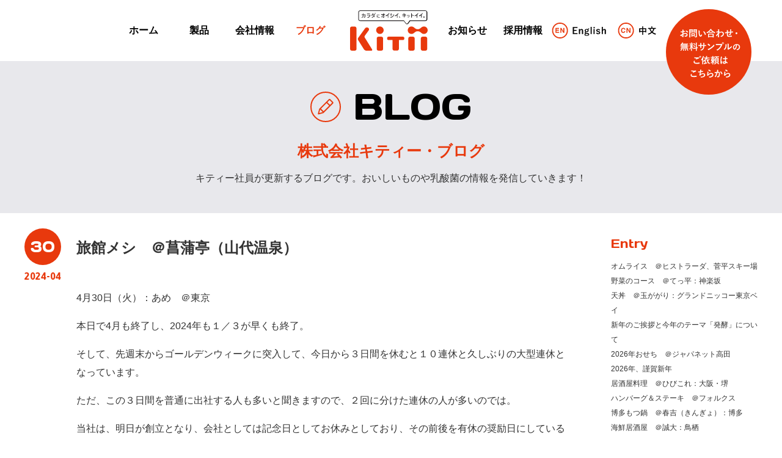

--- FILE ---
content_type: text/html; charset=UTF-8
request_url: https://www.kitii.co.jp/blog/2024/04/index.html
body_size: 14356
content:
<!DOCTYPE html>
<html lang="ja" class="no-js">
<head prefix="og: http://ogp.me/ns# fb: http://ogp.me/ns/fb# article: http://ogp.me/ns/article#">
<meta charset="utf-8">
<!-- Google Tag Manager -->
<script>(function(w,d,s,l,i){w[l]=w[l]||[];w[l].push({'gtm.start':
new Date().getTime(),event:'gtm.js'});var f=d.getElementsByTagName(s)[0],
j=d.createElement(s),dl=l!='dataLayer'?'&l='+l:'';j.async=true;j.src=
'https://www.googletagmanager.com/gtm.js?id='+i+dl;f.parentNode.insertBefore(j,f);
})(window,document,'script','dataLayer','GTM-M33RWGQ');</script>
<!-- End Google Tag Manager -->
<meta http-equiv="X-UA-Compatible" content="IE=edge">
<meta http-equiv="imagetoolbar" content="no">
<meta name="viewport" content="width=1280">
<meta name="format-detection" content="telephone=no,email=no">
<link rel="shortcut icon" type="image/x-icon" href="/favicon.ico">
<link rel="apple-touch-icon-precomposed" href="/apple-touch-icon-precomposed.png">
<link rel="canonical" href="https://www.kitii.co.jp/blog/2024/04/">
<link rel="alternate" media="only screen and (max-width: 640px)" href="https://www.kitii.co.jp/sp/blog/2024/04/">
<link rel="alternate" type="application/atom+xml" title="Recent Entries" href="https://www.kitii.co.jp/blog/atom.xml">

<title>2024年4月 - 新ブログ - BLOG - KITII｜株式会社キティー</title>
<meta name="description" content="株式会社キティーのブログについて紹介します。お肉・魚介をやわらかく仕上げる「梅ソフト」「ヴィネッタ」のほか、クリスパタス菌粉末製剤「KT-11」「ファーベックスKT」を提供しています。">
<meta name="keywords" content="株式会社キティー,梅ソフト,ヴィネッタ,ビネッタ,お肉をやわらかく,歩留まり向上,クリスパタス菌">
<meta property="og:title" content="2024年4月 - 新ブログ - BLOG - KITII｜株式会社キティー">
<meta property="og:description" content="株式会社キティーのブログについて紹介します。お肉・魚介をやわらかく仕上げる「梅ソフト」「ヴィネッタ」のほか、クリスパタス菌粉末製剤「KT-11」「ファーベックスKT」を提供しています。">
<meta property="og:image" content="https://www.kitii.co.jp/assets/img/sns.jpg">

<!--[if lt IE 9]>
<script src="/assets/js/html5shiv.min.js"></script>
<script src="/assets/js/selectivizr-min.js"></script>
<![endif]-->
<link rel="preconnect" href="https://fonts.googleapis.com">
<link rel="preconnect" href="https://fonts.gstatic.com" crossorigin>
<link rel="stylesheet" href="https://fonts.googleapis.com/css2?family=Asap:wght@400;700&family=Days+One&family=Nunito:ital,wght@0,300;0,700;1,400&display=swap">
<link rel="stylesheet" href="/assets/css/critical_main.css" media="all">
<link rel="preload" href="/assets/css/main.css" as="style">
<link rel="stylesheet" href="/assets/css/main.css" media="print" onload="this.media='all'">
<link href="/assets/css/blog.css" rel="stylesheet" media="all">
<script type="application/ld+json">
    {
      "@context": "https://schema.org",
      "@type": "BreadcrumbList",
      "itemListElement": [{
        "@type": "ListItem",
        "position": 1,
        "name": "株式会社キティー（KITII）",
      "item": "https://www.kitii.co.jp/"
      },{
        "@type": "ListItem",
        "position": 2,
        "name": "BLOG",
        "item": "https://www.kitii.co.jp/blog/"
      },{
        "@type": "ListItem",
        "position": 3,
        "name": "2024年",
        "item": "https://www.kitii.co.jp/blog/2024/"
      },
      {
        "@type": "ListItem",
        "position": 4,
        "name": "2024年04月",
        "item": "https://www.kitii.co.jp/blog/2024/04/"
      }]
    }
    </script>
</head>
<body class="blog blog_new">
<!-- Google Tag Manager (noscript) -->
<noscript><iframe src="https://www.googletagmanager.com/ns.html?id=GTM-M33RWGQ"
height="0" width="0" style="display:none;visibility:hidden"></iframe></noscript>
<!-- End Google Tag Manager (noscript) -->
<svg aria-hidden="true" style="position: absolute; width: 0; height: 0; overflow: hidden;" version="1.1" xmlns="http://www.w3.org/2000/svg" xmlns:xlink="http://www.w3.org/1999/xlink">
<defs>
<symbol id="icon-lang_ch" viewBox="0 0 76 32">
<path fill="currentColor" class="text" d="M48.72 11.304h-3.314c-1.76 0-2.354-0.037-2.491-0.037-0.183 0-0.194 0.018-0.194 0.201 0 0.114 0.034 0.695 0.034 2.561v1.885c0 2.927-0.034 3.475-0.034 3.585 0 0.201 0.011 0.219 0.194 0.219h1.566c0.183 0 0.194-0.018 0.194-0.219v-0.841h4.046v2.286c0 2.159-0.034 3.238-0.034 3.347 0 0.183 0.011 0.201 0.194 0.201h1.634c0.183 0 0.194-0.018 0.194-0.201 0-0.091-0.034-1.207-0.034-3.384v-2.249h4.286v0.77c0 0.183 0.011 0.201 0.194 0.201h1.554c0.183 0 0.206-0.018 0.206-0.201 0-0.114-0.034-0.64-0.034-3.567v-2.125c0-1.592 0.034-2.159 0.034-2.269 0-0.183-0.023-0.201-0.206-0.201-0.126 0-0.731 0.037-2.48 0.037h-3.554v-1.371c-0.007-0.095-0.012-0.206-0.012-0.318 0-0.416 0.059-0.818 0.168-1.198l-0.008 0.031c0.057-0.106 0.090-0.232 0.091-0.365v-0c-0.033-0.128-0.148-0.221-0.284-0.221-0.009 0-0.018 0-0.026 0.001l0.001-0c-0.629-0.073-1.36-0.114-2.034-0.128 0.097 0.603 0.153 1.297 0.153 2.005 0 0.118-0.002 0.237-0.005 0.354l0-0.017v1.225zM54.96 13.079v3.805h-4.286v-3.805zM44.674 13.079h4.046v3.805h-4.046zM73.589 12.603c1.646 0 2.217 0.037 2.331 0.037 0.194 0 0.217-0.018 0.217-0.201v-1.486c0-0.183-0.023-0.201-0.217-0.201-0.114 0-0.686 0.037-2.331 0.037h-4.514v-0.914c-0.023-0.136-0.036-0.293-0.036-0.452 0-0.329 0.055-0.645 0.156-0.94l-0.006 0.020c0.055-0.106 0.092-0.231 0.103-0.362l0-0.004c-0.017-0.117-0.117-0.206-0.238-0.206-0.017 0-0.034 0.002-0.050 0.005l0.002-0c-0.604-0.075-1.31-0.122-2.026-0.128l-0.009-0c0.097 0.549 0.152 1.181 0.152 1.826 0 0.098-0.001 0.195-0.004 0.293l0-0.014v0.878h-4.206c-1.646 0-2.217-0.037-2.331-0.037-0.183 0-0.194 0.018-0.194 0.201v1.486c0 0.183 0.011 0.201 0.194 0.201 0.114 0 0.686-0.037 2.331-0.037h0.343c0.711 2.571 1.938 4.797 3.571 6.659l-0.016-0.019c-1.902 1.433-4.138 2.546-6.56 3.206l-0.137 0.032c0.347 0.381 0.626 0.831 0.813 1.326l0.010 0.029c0.126 0.329 0.183 0.457 0.343 0.457 0.168-0.025 0.318-0.065 0.461-0.119l-0.015 0.005c2.505-0.848 4.673-2.067 6.562-3.614l-0.037 0.029c1.848 1.54 4.017 2.773 6.383 3.579l0.143 0.042c0.124 0.046 0.267 0.078 0.417 0.091l0.006 0c0.183 0 0.24-0.128 0.366-0.475 0.204-0.579 0.499-1.078 0.873-1.506l-0.005 0.005c-2.556-0.634-4.796-1.707-6.749-3.146l0.052 0.037c1.602-1.829 2.796-4.057 3.417-6.512l0.023-0.109h0.411zM71.017 12.603c-0.452 2.080-1.415 3.889-2.751 5.351l0.008-0.009c-1.39-1.456-2.435-3.253-2.996-5.254l-0.021-0.088z"></path>
<path fill="none" stroke="#e8390d" stroke-linejoin="round" stroke-linecap="butt" stroke-miterlimit="4" stroke-width="2.2857" d="M30.857 16c0 8.205-6.652 14.857-14.857 14.857s-14.857-6.652-14.857-14.857c0-8.205 6.652-14.857 14.857-14.857s14.857 6.652 14.857 14.857z"></path>
<path fill="#e8390d" d="M6.034 15.755c-0.006 0.094-0.009 0.204-0.009 0.315 0 1.31 0.456 2.513 1.217 3.459l-0.008-0.011c0.769 0.847 1.874 1.377 3.103 1.377 0.074 0 0.148-0.002 0.221-0.006l-0.010 0c0.046 0.002 0.1 0.003 0.154 0.003 1.015 0 1.941-0.385 2.638-1.017l-0.003 0.003c0.718-0.676 1.21-1.585 1.357-2.605l0.003-0.024h-2.057c-0.091 0.436-0.266 0.82-0.509 1.151l0.006-0.008c-0.36 0.437-0.901 0.713-1.507 0.713-0.041 0-0.081-0.001-0.121-0.004l0.005 0c-0.009 0-0.021 0-0.032 0-0.679 0-1.283-0.322-1.667-0.823l-0.004-0.005c-0.428-0.617-0.684-1.382-0.684-2.207 0-0.099 0.004-0.197 0.011-0.294l-0.001 0.013c-0.005-0.077-0.008-0.168-0.008-0.259 0-0.854 0.241-1.651 0.659-2.328l-0.011 0.019c0.365-0.55 0.982-0.908 1.682-0.908 0.019 0 0.038 0 0.057 0.001l-0.003-0c0.043-0.003 0.094-0.005 0.145-0.005 0.588 0 1.117 0.249 1.488 0.647l0.001 0.001c0.234 0.301 0.409 0.661 0.499 1.054l0.004 0.018h2.057c-0.046-0.698-0.292-1.33-0.681-1.85l0.006 0.009c-0.848-1.002-2.106-1.635-3.512-1.635-1.204 0-2.3 0.464-3.119 1.222l0.003-0.003c-0.858 0.96-1.383 2.234-1.383 3.63 0 0.124 0.004 0.248 0.012 0.37l-0.001-0.017zM17.017 20.61h1.92v-7.003l4.011 7.003h2.069v-9.867h-1.92v6.88l-3.92-6.882h-2.16v9.871z"></path>
</symbol>
<symbol id="icon-lang_ch_w" viewBox="0 0 76 32">
<path fill="currentColor" class="text" d="M48.72 11.304h-3.314c-1.76 0-2.354-0.037-2.491-0.037-0.183 0-0.194 0.018-0.194 0.201 0 0.114 0.034 0.695 0.034 2.561v1.885c0 2.927-0.034 3.475-0.034 3.585 0 0.201 0.011 0.219 0.194 0.219h1.566c0.183 0 0.194-0.018 0.194-0.219v-0.841h4.046v2.286c0 2.159-0.034 3.238-0.034 3.347 0 0.183 0.011 0.201 0.194 0.201h1.634c0.183 0 0.194-0.018 0.194-0.201 0-0.091-0.034-1.207-0.034-3.384v-2.249h4.286v0.77c0 0.183 0.011 0.201 0.194 0.201h1.554c0.183 0 0.206-0.018 0.206-0.201 0-0.114-0.034-0.64-0.034-3.567v-2.125c0-1.592 0.034-2.159 0.034-2.269 0-0.183-0.023-0.201-0.206-0.201-0.126 0-0.731 0.037-2.48 0.037h-3.554v-1.371c-0.007-0.095-0.012-0.206-0.012-0.318 0-0.416 0.059-0.818 0.168-1.198l-0.008 0.031c0.057-0.106 0.090-0.232 0.091-0.365v-0c-0.033-0.128-0.148-0.221-0.284-0.221-0.009 0-0.018 0-0.026 0.001l0.001-0c-0.629-0.073-1.36-0.114-2.034-0.128 0.097 0.603 0.153 1.297 0.153 2.005 0 0.118-0.002 0.237-0.005 0.354l0-0.017v1.225zM54.96 13.079v3.805h-4.286v-3.805zM44.674 13.079h4.046v3.805h-4.046zM73.589 12.603c1.646 0 2.217 0.037 2.331 0.037 0.194 0 0.217-0.018 0.217-0.201v-1.486c0-0.183-0.023-0.201-0.217-0.201-0.114 0-0.686 0.037-2.331 0.037h-4.514v-0.914c-0.023-0.136-0.036-0.293-0.036-0.452 0-0.329 0.055-0.645 0.156-0.94l-0.006 0.020c0.055-0.106 0.092-0.231 0.103-0.362l0-0.004c-0.017-0.117-0.117-0.206-0.238-0.206-0.017 0-0.034 0.002-0.050 0.005l0.002-0c-0.604-0.075-1.31-0.122-2.026-0.128l-0.009-0c0.097 0.549 0.152 1.181 0.152 1.826 0 0.098-0.001 0.195-0.004 0.293l0-0.014v0.878h-4.206c-1.646 0-2.217-0.037-2.331-0.037-0.183 0-0.194 0.018-0.194 0.201v1.486c0 0.183 0.011 0.201 0.194 0.201 0.114 0 0.686-0.037 2.331-0.037h0.343c0.711 2.571 1.938 4.797 3.571 6.659l-0.016-0.019c-1.902 1.433-4.138 2.546-6.56 3.206l-0.137 0.032c0.347 0.381 0.626 0.831 0.813 1.326l0.010 0.029c0.126 0.329 0.183 0.457 0.343 0.457 0.168-0.025 0.318-0.065 0.461-0.119l-0.015 0.005c2.505-0.848 4.673-2.067 6.562-3.614l-0.037 0.029c1.848 1.54 4.017 2.773 6.383 3.579l0.143 0.042c0.124 0.046 0.267 0.078 0.417 0.091l0.006 0c0.183 0 0.24-0.128 0.366-0.475 0.204-0.579 0.499-1.078 0.873-1.506l-0.005 0.005c-2.556-0.634-4.796-1.707-6.749-3.146l0.052 0.037c1.602-1.829 2.796-4.057 3.417-6.512l0.023-0.109h0.411zM71.017 12.603c-0.452 2.080-1.415 3.889-2.751 5.351l0.008-0.009c-1.39-1.456-2.435-3.253-2.996-5.254l-0.021-0.088z"></path>
<path fill="none" stroke="#fff" stroke-linejoin="round" stroke-linecap="butt" stroke-miterlimit="4" stroke-width="2.2857" d="M30.857 16c0 8.205-6.652 14.857-14.857 14.857s-14.857-6.652-14.857-14.857c0-8.205 6.652-14.857 14.857-14.857s14.857 6.652 14.857 14.857z"></path>
<path fill="#fff" d="M6.034 15.755c-0.006 0.094-0.009 0.204-0.009 0.315 0 1.31 0.456 2.513 1.217 3.459l-0.008-0.011c0.769 0.847 1.874 1.377 3.103 1.377 0.074 0 0.148-0.002 0.221-0.006l-0.010 0c0.046 0.002 0.1 0.003 0.154 0.003 1.015 0 1.941-0.385 2.638-1.017l-0.003 0.003c0.718-0.676 1.21-1.585 1.357-2.605l0.003-0.024h-2.057c-0.091 0.436-0.266 0.82-0.509 1.151l0.006-0.008c-0.36 0.437-0.901 0.713-1.507 0.713-0.041 0-0.081-0.001-0.121-0.004l0.005 0c-0.009 0-0.021 0-0.032 0-0.679 0-1.283-0.322-1.667-0.823l-0.004-0.005c-0.428-0.617-0.684-1.382-0.684-2.207 0-0.099 0.004-0.197 0.011-0.294l-0.001 0.013c-0.005-0.077-0.008-0.168-0.008-0.259 0-0.854 0.241-1.651 0.659-2.328l-0.011 0.019c0.365-0.55 0.982-0.908 1.682-0.908 0.019 0 0.038 0 0.057 0.001l-0.003-0c0.043-0.003 0.094-0.005 0.145-0.005 0.588 0 1.117 0.249 1.488 0.647l0.001 0.001c0.234 0.301 0.409 0.661 0.499 1.054l0.004 0.018h2.057c-0.046-0.698-0.292-1.33-0.681-1.85l0.006 0.009c-0.848-1.002-2.106-1.635-3.512-1.635-1.204 0-2.3 0.464-3.119 1.222l0.003-0.003c-0.858 0.96-1.383 2.234-1.383 3.63 0 0.124 0.004 0.248 0.012 0.37l-0.001-0.017zM17.017 20.61h1.92v-7.003l4.011 7.003h2.069v-9.867h-1.92v6.88l-3.92-6.882h-2.16v9.871z"></path>
</symbol>
<symbol id="icon-lang_en" viewBox="0 0 108 32">
<path fill="currentColor" class="text" d="M51.086 8.909h-9.36v14.195h9.509v-1.961h-7.040v-4.571h5.211v-1.955h-5.211v-3.751h6.891zM56.309 13.061h-2.229v10.043h2.297v-6.586c0.451-0.905 1.308-1.55 2.326-1.7l0.017-0.002c0.903 0 1.394 0.53 1.394 1.683v6.603h2.354v-7.243c0.009-0.084 0.014-0.181 0.014-0.279 0-1.515-1.228-2.743-2.743-2.743-0.049 0-0.098 0.001-0.147 0.004l0.007-0c-1.397 0.073-2.601 0.839-3.281 1.958l-0.010 0.018zM74.777 11.67c-0.091-0.010-0.196-0.016-0.302-0.016-1.146 0-2.135 0.673-2.593 1.645l-0.007 0.017c-0.6-0.3-1.308-0.476-2.056-0.476-0.028 0-0.057 0-0.085 0.001l0.004-0c-2.309 0-3.943 1.28-3.943 3.219-0.001 0.029-0.002 0.064-0.002 0.098 0 1.075 0.567 2.019 1.417 2.547l0.013 0.007c-0.843 0.36-1.441 1.143-1.531 2.076l-0.001 0.010c0.030 0.772 0.638 1.393 1.401 1.444l0.005 0c-0.97 0.192-1.714 0.972-1.85 1.946l-0.001 0.012c0 1.445 1.611 2.433 4.526 2.433 3.269 0 5.051-1.299 5.051-3.055 0-1.463-0.846-2.342-3.486-2.598l-2.263-0.183c-1.154-0.114-1.394-0.311-1.394-0.731 0.066-0.41 0.348-0.741 0.724-0.875l0.008-0.002c0.391 0.105 0.839 0.165 1.301 0.165 0.001 0 0.001 0 0.002 0h-0c2.32 0 3.954-1.225 3.954-3.314-0.007-0.783-0.32-1.491-0.824-2.013l0.001 0.001c0.395-0.333 0.91-0.535 1.472-0.535 0.114 0 0.226 0.008 0.335 0.024l-0.012-0.002zM69.737 14.194c0.026-0.001 0.056-0.002 0.087-0.002 0.964 0 1.745 0.781 1.745 1.745 0 0.037-0.001 0.074-0.003 0.11l0-0.005c-0.005 1.006-0.822 1.819-1.829 1.819-1.010 0-1.829-0.819-1.829-1.829 0-0.003 0-0.006 0-0.010v0c-0.002-0.030-0.003-0.064-0.003-0.099 0-0.957 0.776-1.733 1.733-1.733 0.035 0 0.069 0.001 0.104 0.003l-0.005-0zM70.971 22.774c1.52 0.165 1.851 0.494 1.851 1.17 0 0.713-0.971 1.335-2.926 1.335-1.669 0-2.766-0.512-2.766-1.39 0.098-0.711 0.651-1.267 1.351-1.37l0.009-0.001zM79.851 8.651h-2.297v14.453h2.297v-14.451zM85.829 13.061h-2.309v10.043h2.309zM85.92 8.909h-2.491v2.36h2.491zM96.777 15.402c-0.496-1.51-1.894-2.582-3.542-2.582-0.137 0-0.273 0.007-0.406 0.022l0.017-0.001c-2.457 0-3.771 1.243-3.771 2.857 0 1.683 0.766 2.47 2.949 3.055l0.834 0.238c1.6 0.457 1.943 0.677 1.943 1.501 0 0.731-0.514 1.298-1.829 1.298-0.009 0-0.020 0-0.030 0-1.016 0-1.865-0.715-2.070-1.67l-0.002-0.014-2.149 0.75c0.651 1.757 2.069 2.506 4.194 2.506 2.731 0 4.057-1.299 4.057-3.091 0-1.629-0.823-2.451-3.109-3.055l-0.834-0.219c-1.463-0.384-1.794-0.713-1.794-1.499 0.103-0.631 0.644-1.107 1.297-1.107 0.095 0 0.188 0.010 0.278 0.029l-0.009-0.002c0.004-0 0.009-0 0.014-0 0.925 0 1.687 0.702 1.78 1.603l0.001 0.008zM102.377 8.653h-2.309v14.451h2.309v-6.549c0.447-0.912 1.305-1.562 2.326-1.712l0.017-0.002c0.891 0 1.383 0.512 1.383 1.683v6.585h2.366v-7.25c0.008-0.078 0.012-0.169 0.012-0.261 0-1.515-1.228-2.743-2.743-2.743-0.053 0-0.105 0.001-0.157 0.004l0.007-0c-1.355 0.081-2.522 0.813-3.202 1.886l-0.010 0.017z"></path>
<path fill="none" stroke="#e8390d" stroke-linejoin="round" stroke-linecap="butt" stroke-miterlimit="4" stroke-width="2.2857" d="M30.857 16c0 8.205-6.652 14.857-14.857 14.857s-14.857-6.652-14.857-14.857c0-8.205 6.652-14.857 14.857-14.857s14.857 6.652 14.857 14.857z"></path>
<path fill="#e8390d" d="M14.137 10.743h-7.246v9.871h7.486v-1.777h-5.463v-2.538h4.789v-1.714h-4.789v-2.096h5.223zM16.64 20.614h1.92v-7.007l4.011 7.003h2.069v-9.867h-1.92v6.88l-3.92-6.882h-2.16v9.871z"></path>
</symbol>
<symbol id="icon-lang_en_w" viewBox="0 0 108 32">
<path fill="currentColor" class="text" d="M51.086 8.909h-9.36v14.195h9.509v-1.961h-7.040v-4.571h5.211v-1.955h-5.211v-3.751h6.891zM56.309 13.061h-2.229v10.043h2.297v-6.586c0.451-0.905 1.308-1.55 2.326-1.7l0.017-0.002c0.903 0 1.394 0.53 1.394 1.683v6.603h2.354v-7.243c0.009-0.084 0.014-0.181 0.014-0.279 0-1.515-1.228-2.743-2.743-2.743-0.049 0-0.098 0.001-0.147 0.004l0.007-0c-1.397 0.073-2.601 0.839-3.281 1.958l-0.010 0.018zM74.777 11.67c-0.091-0.010-0.196-0.016-0.302-0.016-1.146 0-2.135 0.673-2.593 1.645l-0.007 0.017c-0.6-0.3-1.308-0.476-2.056-0.476-0.028 0-0.057 0-0.085 0.001l0.004-0c-2.309 0-3.943 1.28-3.943 3.219-0.001 0.029-0.002 0.064-0.002 0.098 0 1.075 0.567 2.019 1.417 2.547l0.013 0.007c-0.843 0.36-1.441 1.143-1.531 2.076l-0.001 0.010c0.030 0.772 0.638 1.393 1.401 1.444l0.005 0c-0.97 0.192-1.714 0.972-1.85 1.946l-0.001 0.012c0 1.445 1.611 2.433 4.526 2.433 3.269 0 5.051-1.299 5.051-3.055 0-1.463-0.846-2.342-3.486-2.598l-2.263-0.183c-1.154-0.114-1.394-0.311-1.394-0.731 0.066-0.41 0.348-0.741 0.724-0.875l0.008-0.002c0.391 0.105 0.839 0.165 1.301 0.165 0.001 0 0.001 0 0.002 0h-0c2.32 0 3.954-1.225 3.954-3.314-0.007-0.783-0.32-1.491-0.824-2.013l0.001 0.001c0.395-0.333 0.91-0.535 1.472-0.535 0.114 0 0.226 0.008 0.335 0.024l-0.012-0.002zM69.737 14.194c0.026-0.001 0.056-0.002 0.087-0.002 0.964 0 1.745 0.781 1.745 1.745 0 0.037-0.001 0.074-0.003 0.11l0-0.005c-0.005 1.006-0.822 1.819-1.829 1.819-1.010 0-1.829-0.819-1.829-1.829 0-0.003 0-0.006 0-0.010v0c-0.002-0.030-0.003-0.064-0.003-0.099 0-0.957 0.776-1.733 1.733-1.733 0.035 0 0.069 0.001 0.104 0.003l-0.005-0zM70.971 22.774c1.52 0.165 1.851 0.494 1.851 1.17 0 0.713-0.971 1.335-2.926 1.335-1.669 0-2.766-0.512-2.766-1.39 0.098-0.711 0.651-1.267 1.351-1.37l0.009-0.001zM79.851 8.651h-2.297v14.453h2.297v-14.451zM85.829 13.061h-2.309v10.043h2.309zM85.92 8.909h-2.491v2.36h2.491zM96.777 15.402c-0.496-1.51-1.894-2.582-3.542-2.582-0.137 0-0.273 0.007-0.406 0.022l0.017-0.001c-2.457 0-3.771 1.243-3.771 2.857 0 1.683 0.766 2.47 2.949 3.055l0.834 0.238c1.6 0.457 1.943 0.677 1.943 1.501 0 0.731-0.514 1.298-1.829 1.298-0.009 0-0.020 0-0.030 0-1.016 0-1.865-0.715-2.070-1.67l-0.002-0.014-2.149 0.75c0.651 1.757 2.069 2.506 4.194 2.506 2.731 0 4.057-1.299 4.057-3.091 0-1.629-0.823-2.451-3.109-3.055l-0.834-0.219c-1.463-0.384-1.794-0.713-1.794-1.499 0.103-0.631 0.644-1.107 1.297-1.107 0.095 0 0.188 0.010 0.278 0.029l-0.009-0.002c0.004-0 0.009-0 0.014-0 0.925 0 1.687 0.702 1.78 1.603l0.001 0.008zM102.377 8.653h-2.309v14.451h2.309v-6.549c0.447-0.912 1.305-1.562 2.326-1.712l0.017-0.002c0.891 0 1.383 0.512 1.383 1.683v6.585h2.366v-7.25c0.008-0.078 0.012-0.169 0.012-0.261 0-1.515-1.228-2.743-2.743-2.743-0.053 0-0.105 0.001-0.157 0.004l0.007-0c-1.355 0.081-2.522 0.813-3.202 1.886l-0.010 0.017z"></path>
<path fill="none" stroke="#fff" stroke-linejoin="round" stroke-linecap="butt" stroke-miterlimit="4" stroke-width="2.2857" d="M30.857 16c0 8.205-6.652 14.857-14.857 14.857s-14.857-6.652-14.857-14.857c0-8.205 6.652-14.857 14.857-14.857s14.857 6.652 14.857 14.857z"></path>
<path fill="#fff" d="M14.137 10.743h-7.246v9.871h7.486v-1.777h-5.463v-2.538h4.789v-1.714h-4.789v-2.096h5.223zM16.64 20.614h1.92v-7.007l4.011 7.003h2.069v-9.867h-1.92v6.88l-3.92-6.882h-2.16v9.871z"></path>
</symbol>
<symbol id="icon-lang_ja" viewBox="0 0 94 32">
<path fill="currentColor" class="text" d="M44.343 24.219c0.183 0 0.201-0.018 0.201-0.201v-0.987h7.665v0.896c0 0.183 0.018 0.201 0.201 0.201h1.627c0.183 0 0.201-0.018 0.201-0.201 0-0.114-0.037-1.189-0.037-6.439v-4.062c0-3 0.037-4.114 0.037-4.229 0-0.201-0.018-0.219-0.201-0.219-0.114 0-0.75 0.037-2.525 0.037h-6.274c-1.775 0-2.4-0.037-2.525-0.037-0.183 0-0.201 0.018-0.201 0.219 0 0.114 0.037 1.225 0.037 4.775v3.53c0 5.305-0.037 6.384-0.037 6.514 0 0.183 0.018 0.201 0.201 0.201h1.629zM44.544 21.219v-4.427h7.665v4.427zM44.544 10.829h7.665v4.17h-7.665zM64.623 13.207c-1.584 2.824-3.855 5.096-6.594 6.634l-0.086 0.044c0.387 0.34 0.705 0.746 0.94 1.202l0.011 0.023c0.040 0.187 0.172 0.336 0.345 0.401l0.004 0.001c0.164-0.037 0.306-0.114 0.421-0.22l-0.001 0.001c2.411-1.676 4.356-3.856 5.715-6.396l0.048-0.097c0 1.501-0.018 3.183-0.055 4.738h-0.8c-1.609 0-2.139-0.037-2.249-0.037-0.183 0-0.201 0.018-0.201 0.201v1.391c0 0.183 0.018 0.201 0.201 0.201 0.114 0 0.64-0.037 2.249-0.037h0.787c-0.037 1.555-0.055 2.743-0.055 3.055 0 0.165 0.018 0.183 0.201 0.183h1.696c0.183 0 0.201-0.018 0.201-0.183 0-0.311-0.037-1.499-0.055-3.055h0.914c1.609 0 2.141 0.037 2.25 0.037 0.201 0 0.219-0.018 0.219-0.201v-1.393c0-0.183-0.018-0.201-0.219-0.201-0.114 0-0.641 0.037-2.25 0.037h-0.952c-0.018-1.627-0.055-3.421-0.055-4.939 1.468 2.771 3.566 5.033 6.113 6.653l0.071 0.042c0.106 0.093 0.235 0.162 0.377 0.2l0.007 0.001c0.177-0.081 0.306-0.242 0.342-0.435l0.001-0.004c0.248-0.504 0.547-0.937 0.9-1.321l-0.004 0.004c-2.942-1.48-5.318-3.714-6.929-6.453l-0.042-0.078h3.797c1.665 0 2.25 0.037 2.36 0.037 0.183 0 0.201-0.018 0.201-0.201v-1.463c0-0.183-0.018-0.201-0.201-0.201-0.114 0-0.695 0.037-2.36 0.037h-4.56v-1.28c-0.006-0.105-0.009-0.228-0.009-0.351 0-0.419 0.036-0.829 0.106-1.227l-0.006 0.042c0.054-0.138 0.094-0.299 0.113-0.466l0.001-0.009c-0.033-0.108-0.132-0.184-0.248-0.184-0.010 0-0.019 0.001-0.028 0.002l0.001-0c-0.64-0.073-1.353-0.114-2.011-0.128 0.085 0.594 0.133 1.281 0.133 1.978 0 0.141-0.002 0.281-0.006 0.421l0-0.021v1.225h-4.263c-1.664 0-2.232-0.037-2.342-0.037-0.183 0-0.201 0.018-0.201 0.201v1.463c0 0.183 0.018 0.201 0.201 0.201 0.114 0 0.678-0.037 2.342-0.037h3.513zM87.296 9.987c-0.091 0.571-0.219 1.134-0.343 1.702-1.28 0-1.757-0.037-1.848-0.037-0.183 0-0.201 0.018-0.201 0.219v1.19c0 0.183 0.018 0.201 0.201 0.201 0.091 0 0.477-0.018 1.446-0.037-0.201 0.713-0.421 1.409-0.658 2.067-1.19 0-1.647-0.037-1.738-0.037-0.183 0-0.201 0.018-0.201 0.201v1.257c0 0.183 0.018 0.201 0.201 0.201 0.114 0 0.695-0.037 2.415-0.037h4.811c1.701 0 2.304 0.037 2.414 0.037 0.166 0 0.184-0.018 0.184-0.201v-1.257c0-0.183-0.018-0.201-0.184-0.201-0.091 0-0.512 0.037-1.554 0.037v-2.105c0-0.859 0.037-1.225 0.037-1.318 0-0.201-0.018-0.219-0.219-0.219-0.091 0-0.603 0.037-2.049 0.037h-1.257c0.128-0.549 0.238-1.115 0.343-1.702h1.992c1.646 0 2.213 0.037 2.322 0.037 0.183 0 0.201-0.018 0.201-0.201v-1.242c0-0.201-0.018-0.219-0.201-0.219-0.114 0-0.677 0.037-2.322 0.037h-4.080c-1.646 0-2.214-0.037-2.305-0.037-0.183 0-0.201 0.018-0.201 0.219v1.243c0 0.183 0.018 0.201 0.201 0.201 0.091 0 0.659-0.037 2.305-0.037h0.293zM90.442 13.225v2.067h-2.707c0.219-0.677 0.421-1.371 0.623-2.067zM86.583 24.53c0.183 0 0.201-0.018 0.201-0.219v-0.654h4.207v0.603c0 0.183 0.019 0.201 0.202 0.201h1.486c0.183 0 0.201-0.018 0.201-0.201 0-0.114-0.037-0.571-0.037-2.857v-1.446c0-0.987 0.037-1.463 0.037-1.592 0-0.183-0.018-0.201-0.201-0.201-0.114 0-0.64 0.037-2.171 0.037h-3.165c-1.536 0-2.049-0.037-2.171-0.037-0.183 0-0.201 0.018-0.201 0.201 0 0.128 0.037 0.603 0.037 1.829v1.243c0 2.323-0.037 2.762-0.037 2.872 0 0.201 0.018 0.219 0.201 0.219h1.427zM86.784 19.755h4.207v2.342h-4.207zM83.528 20.048c0-0.859 0.037-1.298 0.037-1.408 0-0.183-0.018-0.201-0.201-0.201-0.128 0-0.494 0.037-1.683 0.037h-1.755c-1.171 0-1.555-0.037-1.665-0.037-0.201 0-0.219 0.018-0.219 0.201 0 0.128 0.037 0.571 0.037 1.714v1.225c0 2.214-0.037 2.629-0.037 2.762 0 0.183 0.018 0.201 0.219 0.201h1.335c0.184 0 0.202-0.018 0.202-0.201v-0.835h2.032v0.494c0 0.183 0.018 0.201 0.201 0.201h1.336c0.183 0 0.201-0.018 0.201-0.201 0-0.114-0.037-0.512-0.037-2.629v-1.322zM81.826 19.993v2.013h-2.030v-2.011h2.032zM79.429 10.971c-1.39 0-1.847-0.037-1.957-0.037-0.165 0-0.183 0.018-0.183 0.201v1.298c0 0.201 0.018 0.219 0.183 0.219 0.114 0 0.571-0.037 1.957-0.037h2.451c1.391 0 1.848 0.037 1.958 0.037 0.183 0 0.201-0.018 0.201-0.219v-1.295c0-0.183-0.018-0.201-0.201-0.201-0.114 0-0.571 0.037-1.958 0.037h-2.451zM79.978 8.465c-1.19 0-1.555-0.037-1.665-0.037-0.183 0-0.201 0.018-0.201 0.201v1.225c0 0.183 0.018 0.201 0.201 0.201 0.114 0 0.475-0.037 1.665-0.037h1.755c1.19 0 1.537 0.037 1.647 0.037 0.201 0 0.219-0.018 0.219-0.201v-1.221c0-0.183-0.018-0.201-0.219-0.201-0.114 0-0.457 0.037-1.647 0.037h-1.755zM80.033 16.002c-1.117 0-1.446-0.037-1.555-0.037-0.183 0-0.201 0.018-0.201 0.201v1.189c0 0.165 0.018 0.183 0.201 0.183 0.114 0 0.439-0.037 1.555-0.037h1.554c1.117 0 1.427 0.037 1.537 0.037 0.201 0 0.219-0.018 0.219-0.183v-1.189c0-0.183-0.018-0.201-0.219-0.201-0.114 0-0.421 0.037-1.537 0.037zM80.033 13.569c-1.117 0-1.446-0.037-1.555-0.037-0.183 0-0.201 0.018-0.201 0.201v1.17c0 0.183 0.018 0.201 0.201 0.201 0.114 0 0.439-0.037 1.555-0.037h1.554c1.117 0 1.427 0.037 1.537 0.037 0.201 0 0.219-0.018 0.219-0.201v-1.167c0-0.183-0.018-0.201-0.219-0.201-0.114 0-0.421 0.037-1.537 0.037h-1.554z"></path>
<path fill="none" class="circle" stroke="#e8390d" stroke-linejoin="round" stroke-linecap="butt" stroke-miterlimit="4" stroke-width="2.2857" d="M30.857 16c0 8.205-6.652 14.857-14.857 14.857s-14.857-6.652-14.857-14.857c0-8.205 6.652-14.857 14.857-14.857s14.857 6.652 14.857 14.857z"></path>
<path class="circle_icon" fill="#e8390d" d="M12.4,17.5v-6.7h2v6.6c0,0.8-0.1,1.4-0.4,1.9c-0.5,0.8-1.3,1.2-2.6,1.2s-2.1-0.3-2.5-1C8.5,19,8.3,18.1,8.3,17 v-0.2h1.9V17c0,0.7,0.1,1.3,0.2,1.6c0.1,0.3,0.5,0.4,0.9,0.4c0.5,0,0.8-0.2,0.9-0.5C12.4,18.3,12.4,18,12.4,17.5z"></path>
<path class="circle_icon" fill="#e8390d" d="M20.4,17h-2v3.4h-2v-9.5h4.1c1,0,1.7,0.2,2.3,0.7c0.6,0.5,0.9,1.2,0.9,2.3c0,1.1-0.3,1.9-0.9,2.4 C22.3,16.7,21.5,17,20.4,17z M21.3,15c0.3-0.2,0.4-0.6,0.4-1.1c0-0.5-0.1-0.8-0.4-1.1c-0.3-0.2-0.6-0.3-1.1-0.3h-1.9v2.8h1.9 C20.7,15.3,21.1,15.2,21.3,15z"></path>
</symbol>
<symbol id="icon-lang_ja_w" viewBox="0 0 94 32">
<path fill="currentColor" class="text" d="M44.343 24.219c0.183 0 0.201-0.018 0.201-0.201v-0.987h7.665v0.896c0 0.183 0.018 0.201 0.201 0.201h1.627c0.183 0 0.201-0.018 0.201-0.201 0-0.114-0.037-1.189-0.037-6.439v-4.062c0-3 0.037-4.114 0.037-4.229 0-0.201-0.018-0.219-0.201-0.219-0.114 0-0.75 0.037-2.525 0.037h-6.274c-1.775 0-2.4-0.037-2.525-0.037-0.183 0-0.201 0.018-0.201 0.219 0 0.114 0.037 1.225 0.037 4.775v3.53c0 5.305-0.037 6.384-0.037 6.514 0 0.183 0.018 0.201 0.201 0.201h1.629zM44.544 21.219v-4.427h7.665v4.427zM44.544 10.829h7.665v4.17h-7.665zM64.623 13.207c-1.584 2.824-3.855 5.096-6.594 6.634l-0.086 0.044c0.387 0.34 0.705 0.746 0.94 1.202l0.011 0.023c0.040 0.187 0.172 0.336 0.345 0.401l0.004 0.001c0.164-0.037 0.306-0.114 0.421-0.22l-0.001 0.001c2.411-1.676 4.356-3.856 5.715-6.396l0.048-0.097c0 1.501-0.018 3.183-0.055 4.738h-0.8c-1.609 0-2.139-0.037-2.249-0.037-0.183 0-0.201 0.018-0.201 0.201v1.391c0 0.183 0.018 0.201 0.201 0.201 0.114 0 0.64-0.037 2.249-0.037h0.787c-0.037 1.555-0.055 2.743-0.055 3.055 0 0.165 0.018 0.183 0.201 0.183h1.696c0.183 0 0.201-0.018 0.201-0.183 0-0.311-0.037-1.499-0.055-3.055h0.914c1.609 0 2.141 0.037 2.25 0.037 0.201 0 0.219-0.018 0.219-0.201v-1.393c0-0.183-0.018-0.201-0.219-0.201-0.114 0-0.641 0.037-2.25 0.037h-0.952c-0.018-1.627-0.055-3.421-0.055-4.939 1.468 2.771 3.566 5.033 6.113 6.653l0.071 0.042c0.106 0.093 0.235 0.162 0.377 0.2l0.007 0.001c0.177-0.081 0.306-0.242 0.342-0.435l0.001-0.004c0.248-0.504 0.547-0.937 0.9-1.321l-0.004 0.004c-2.942-1.48-5.318-3.714-6.929-6.453l-0.042-0.078h3.797c1.665 0 2.25 0.037 2.36 0.037 0.183 0 0.201-0.018 0.201-0.201v-1.463c0-0.183-0.018-0.201-0.201-0.201-0.114 0-0.695 0.037-2.36 0.037h-4.56v-1.28c-0.006-0.105-0.009-0.228-0.009-0.351 0-0.419 0.036-0.829 0.106-1.227l-0.006 0.042c0.054-0.138 0.094-0.299 0.113-0.466l0.001-0.009c-0.033-0.108-0.132-0.184-0.248-0.184-0.010 0-0.019 0.001-0.028 0.002l0.001-0c-0.64-0.073-1.353-0.114-2.011-0.128 0.085 0.594 0.133 1.281 0.133 1.978 0 0.141-0.002 0.281-0.006 0.421l0-0.021v1.225h-4.263c-1.664 0-2.232-0.037-2.342-0.037-0.183 0-0.201 0.018-0.201 0.201v1.463c0 0.183 0.018 0.201 0.201 0.201 0.114 0 0.678-0.037 2.342-0.037h3.513zM87.296 9.987c-0.091 0.571-0.219 1.134-0.343 1.702-1.28 0-1.757-0.037-1.848-0.037-0.183 0-0.201 0.018-0.201 0.219v1.19c0 0.183 0.018 0.201 0.201 0.201 0.091 0 0.477-0.018 1.446-0.037-0.201 0.713-0.421 1.409-0.658 2.067-1.19 0-1.647-0.037-1.738-0.037-0.183 0-0.201 0.018-0.201 0.201v1.257c0 0.183 0.018 0.201 0.201 0.201 0.114 0 0.695-0.037 2.415-0.037h4.811c1.701 0 2.304 0.037 2.414 0.037 0.166 0 0.184-0.018 0.184-0.201v-1.257c0-0.183-0.018-0.201-0.184-0.201-0.091 0-0.512 0.037-1.554 0.037v-2.105c0-0.859 0.037-1.225 0.037-1.318 0-0.201-0.018-0.219-0.219-0.219-0.091 0-0.603 0.037-2.049 0.037h-1.257c0.128-0.549 0.238-1.115 0.343-1.702h1.992c1.646 0 2.213 0.037 2.322 0.037 0.183 0 0.201-0.018 0.201-0.201v-1.242c0-0.201-0.018-0.219-0.201-0.219-0.114 0-0.677 0.037-2.322 0.037h-4.080c-1.646 0-2.214-0.037-2.305-0.037-0.183 0-0.201 0.018-0.201 0.219v1.243c0 0.183 0.018 0.201 0.201 0.201 0.091 0 0.659-0.037 2.305-0.037h0.293zM90.442 13.225v2.067h-2.707c0.219-0.677 0.421-1.371 0.623-2.067zM86.583 24.53c0.183 0 0.201-0.018 0.201-0.219v-0.654h4.207v0.603c0 0.183 0.019 0.201 0.202 0.201h1.486c0.183 0 0.201-0.018 0.201-0.201 0-0.114-0.037-0.571-0.037-2.857v-1.446c0-0.987 0.037-1.463 0.037-1.592 0-0.183-0.018-0.201-0.201-0.201-0.114 0-0.64 0.037-2.171 0.037h-3.165c-1.536 0-2.049-0.037-2.171-0.037-0.183 0-0.201 0.018-0.201 0.201 0 0.128 0.037 0.603 0.037 1.829v1.243c0 2.323-0.037 2.762-0.037 2.872 0 0.201 0.018 0.219 0.201 0.219h1.427zM86.784 19.755h4.207v2.342h-4.207zM83.528 20.048c0-0.859 0.037-1.298 0.037-1.408 0-0.183-0.018-0.201-0.201-0.201-0.128 0-0.494 0.037-1.683 0.037h-1.755c-1.171 0-1.555-0.037-1.665-0.037-0.201 0-0.219 0.018-0.219 0.201 0 0.128 0.037 0.571 0.037 1.714v1.225c0 2.214-0.037 2.629-0.037 2.762 0 0.183 0.018 0.201 0.219 0.201h1.335c0.184 0 0.202-0.018 0.202-0.201v-0.835h2.032v0.494c0 0.183 0.018 0.201 0.201 0.201h1.336c0.183 0 0.201-0.018 0.201-0.201 0-0.114-0.037-0.512-0.037-2.629v-1.322zM81.826 19.993v2.013h-2.030v-2.011h2.032zM79.429 10.971c-1.39 0-1.847-0.037-1.957-0.037-0.165 0-0.183 0.018-0.183 0.201v1.298c0 0.201 0.018 0.219 0.183 0.219 0.114 0 0.571-0.037 1.957-0.037h2.451c1.391 0 1.848 0.037 1.958 0.037 0.183 0 0.201-0.018 0.201-0.219v-1.295c0-0.183-0.018-0.201-0.201-0.201-0.114 0-0.571 0.037-1.958 0.037h-2.451zM79.978 8.465c-1.19 0-1.555-0.037-1.665-0.037-0.183 0-0.201 0.018-0.201 0.201v1.225c0 0.183 0.018 0.201 0.201 0.201 0.114 0 0.475-0.037 1.665-0.037h1.755c1.19 0 1.537 0.037 1.647 0.037 0.201 0 0.219-0.018 0.219-0.201v-1.221c0-0.183-0.018-0.201-0.219-0.201-0.114 0-0.457 0.037-1.647 0.037h-1.755zM80.033 16.002c-1.117 0-1.446-0.037-1.555-0.037-0.183 0-0.201 0.018-0.201 0.201v1.189c0 0.165 0.018 0.183 0.201 0.183 0.114 0 0.439-0.037 1.555-0.037h1.554c1.117 0 1.427 0.037 1.537 0.037 0.201 0 0.219-0.018 0.219-0.183v-1.189c0-0.183-0.018-0.201-0.219-0.201-0.114 0-0.421 0.037-1.537 0.037zM80.033 13.569c-1.117 0-1.446-0.037-1.555-0.037-0.183 0-0.201 0.018-0.201 0.201v1.17c0 0.183 0.018 0.201 0.201 0.201 0.114 0 0.439-0.037 1.555-0.037h1.554c1.117 0 1.427 0.037 1.537 0.037 0.201 0 0.219-0.018 0.219-0.201v-1.167c0-0.183-0.018-0.201-0.219-0.201-0.114 0-0.421 0.037-1.537 0.037h-1.554z"></path>
<path fill="none" class="circle" stroke="#fff" stroke-linejoin="round" stroke-linecap="butt" stroke-miterlimit="4" stroke-width="2.2857" d="M30.857 16c0 8.205-6.652 14.857-14.857 14.857s-14.857-6.652-14.857-14.857c0-8.205 6.652-14.857 14.857-14.857s14.857 6.652 14.857 14.857z"></path>
<path class="circle_icon" fill="#fff" d="M12.4,17.5v-6.7h2v6.6c0,0.8-0.1,1.4-0.4,1.9c-0.5,0.8-1.3,1.2-2.6,1.2s-2.1-0.3-2.5-1C8.5,19,8.3,18.1,8.3,17 v-0.2h1.9V17c0,0.7,0.1,1.3,0.2,1.6c0.1,0.3,0.5,0.4,0.9,0.4c0.5,0,0.8-0.2,0.9-0.5C12.4,18.3,12.4,18,12.4,17.5z"></path>
<path class="circle_icon" fill="#fff" d="M20.4,17h-2v3.4h-2v-9.5h4.1c1,0,1.7,0.2,2.3,0.7c0.6,0.5,0.9,1.2,0.9,2.3c0,1.1-0.3,1.9-0.9,2.4 C22.3,16.7,21.5,17,20.4,17z M21.3,15c0.3-0.2,0.4-0.6,0.4-1.1c0-0.5-0.1-0.8-0.4-1.1c-0.3-0.2-0.6-0.3-1.1-0.3h-1.9v2.8h1.9 C20.7,15.3,21.1,15.2,21.3,15z"></path>
</symbol>
</defs>
</svg>
<header>
  <div class="globalHeader content__visible">
    <div class="globalHeader__inr">
      <nav>
        <div class="navGlobal">
          <div class="navGlobal__item navGlobal__item_home"><a href="/">ホーム</a></div>
          <div class="navGlobal__item navGlobal__item_products"><a href="/products/">製品</a></div>
          <div class="navGlobal__item navGlobal__item_company"><a href="/company/">会社情報</a></div>
          <div class="navGlobal__item navGlobal__item_blog"><a href="/blog/">ブログ</a></div>
          <h1 class="navGlobal__item navGlobal__item_logo"><a href="/" class="logo_ci_127">KITII</a></h1>
          <div class="navGlobal__item navGlobal__item_info"><a href="/info/">お知らせ</a></div>
          <div class="navGlobal__item navGlobal__item_recruit"><a href="/recruit/">採用情報</a></div>
          <div class="navGlobal__item navGlobal__item_langEn">
            <a href="/en/"><svg class="icon-lang_en" width="93" height="26" role="img" aria-label="English"><use xlink:href="#icon-lang_en"></use></svg></a>
          </div>
          <div class="navGlobal__item navGlobal__item_langCh">
            <a href="/ch/"><svg class="icon-lang_ch" width="65" height="26" role="img" aria-label="中文"><use xlink:href="#icon-lang_ch"></use></svg></a>
          </div>
        </div>
        <div class="inquiry">
          <a href="https://www.kitii.co.jp/FS-APL/FS-Form/form.cgi?Code=inquiry_jp_1506_1" class="inquiry__img">
            <img src="/assets/img/header_inq.svg" width="140" height="140" alt="お問い合わせ・無料サンプルのご依頼はこちらから">
            </a>
        </div>
      </nav>
    </div>
  </div>
  <div class="globalHeader__subNav">
    <nav class="navSecond navSecond_products nav-products">
      <div class="navSecond__inr">
        <ul class="navSecond__itemWrap">
          <li class="navSecond__item navSecond__item_products"><a href="/products/">製品一覧</a></li>
          <li class="navSecond__item navSecond__item_restaurants"><a href="/products/restaurants/" target="_blank">飲食店・高齢者施設・病院向け製品</a></li>
          <li class="navSecond__item navSecond__item_cosmetics"><a href="/products/cosmetics/">化粧品向け原料</a></li>
          <li class="navSecond__item navSecond__item_howto"><a href="/products/howto/">製品特徴/使い方</a></li>
          <li class="navSecond__item navSecond__item_recipe"><a href="/products/recipe/">レシピ</a></li>
          <li class="navSecond__item navSecond__item_research"><a href="/products/research/">研究成果</a></li>
        </ul>
      </div>
    </nav>
    <nav class="navSecond navSecond_company nav-company">
      <div class="navSecond__inr">
        <ul class="navSecond__itemWrap">
          <li class="navSecond__item navSecond__item_company"><a href="/company/">会社情報</a></li>
          <li class="navSecond__item navSecond__item_philosophy"><a href="/company/philosophy.html">企業理念</a></li>
          <li class="navSecond__item navSecond__item_outline"><a href="/company/outline.html">会社概要</a></li>
          <li class="navSecond__item navSecond__item_history"><a href="/company/history.html">会社沿革</a></li>
          <li class="navSecond__item navSecond__item_organization"><a href="/company/organization.html">組織図</a></li>
        </ul>
      </div>
    </nav>
  </div>
</header>
<div class="hero-simple">
<div class="content hero-simple__main">
<h1 class="hero-simple__title"><span class="hero-simple__icon"><i class="icon-blog" aria-hidden="true"></i></span>BLOG</h1>
<h2 class="hero-simple__title2">株式会社キティー・ブログ</h2>
<p class="hero-simple__lead">キティー社員が更新するブログです。おいしいものや乳酸菌の情報を発信していきます！</p>
</div>
</div>

<article>
  <div class="mainContents">
    <div class="content entrywrap">
      <div class="entrywrap__main">
        
        
        <section class="entrySection">
<div class="entrySection__date">
<p class="entrySection__day">30</p>
<p class="entrySection__year">2024-04</p>
</div>
<div class="entrySection__title">
<h2 class="heading2">旅館メシ　＠菖蒲亭（山代温泉）</h2>
</div>

<div class="entrySection__main">
<p>4月30日（火）：あめ　＠東京</p>
<p>本日で4月も終了し、2024年も１／３が早くも終了。</p>
<p>そして、先週末からゴールデンウィークに突入して、今日から３日間を休むと１０連休と久しぶりの大型連休となっています。</p>
<p>ただ、この３日間を普通に出社する人も多いと聞きますので、２回に分けた連休の人が多いのでは。</p>
<p>当社は、明日が創立となり、会社としては記念日としてお休みとしており、その前後を有休の奨励日にしているので、少数ですが１０連休を楽しむ社員もチラホラいます。</p>
<p>とはいえ、あっと言う間の１０日間、時が経つスピードは年々早く感じてしまいます。</p>
<p>時が経つスピードを年齢と車の速度に例えている人がいました。１０歳の時は時速１０kmぐらいのスピード、年々そのスピードが速くなり、５０歳だと時速５０ｋｍのスピードぐらいの感覚で年が過ぎ去って行くよって。（その例えに納得！）</p>
<p>前半の３連休は、少年野球の大会の決勝戦が２つあり、この３日間はグランドに張り付いていましたので、ちょっとだけ？肌が黒くなり始めました。</p>
<p>今年の3月、4月の週末は天気に恵まれ、予定通りに大会のスケジュールが進み、ひと段落。大会がひとつづつ終わるとなぜかホッとします。</p>
<p>のこりの連休は、そのお疲れ様会でメンバーとBBQや公園でバザーがあり、その時の焼きそば販売の手伝いと、結局野球イベントで終了しそうです。</p>
<p>私の週末のお友達は、家庭サービスをまったく？しない集団なので、家族よりも長く接しているかもと、いつもながらに思ってしまいます。</p>
<p>昨日、円がとうとう160円を突破して、この連休中に海外旅行をしている日本人にとっては大きなダメージ、と思ったら、急激に円高が進み155円台に戻りました。</p>
<p>急激な乱降下は、日本が為替介入をしたと思われます。でも、そこからジリジリと円安は進んでおり、155円台をキープしたい日本と海外投資との駆け引きが今後も続きそうです。</p>
<p>バブル崩壊後に急激に円安が進んだ当時とは、状況が違い、景気回復を急いだ当時のゼロ金利政策のツケが、ボディーブローのように効き始めているので、一過性の治療ではなかなか回復は厳しい感じもします。</p>
<p>一般の生活においては、円安によるメリットよりデメリットの方が大きので、少しでも円高になるよう日銀含めて政策を打ち出してほしいと願うばかりです。</p>
<p>先日、週末友達と一緒に行った金沢旅行で、温泉宿で頂いた夕食と朝食のご紹介。</p>
<p>夕食は、定番のお刺し身、お肉の陶板焼き、天ぷらなどなど、日本酒に合う献立。</p>
<p><img alt="１.jpg" src="https://www.kitii.co.jp/blog/f8566a180daead8532c42fb64308c51edb3f5e6e.jpg" width="320" height="240" class="mt-image-none" /><img alt="３.jpg" src="https://www.kitii.co.jp/blog/e28d51fc89ad33b9d2a4d730dc06168b97191082.jpg" width="320" height="240" class="mt-image-none" /><img alt="４.jpg" src="https://www.kitii.co.jp/blog/c4c37c844e53cc56bb327a5842654276df0a576f.jpg" width="320" height="240" class="mt-image-none" /><img alt="５.jpg" src="https://www.kitii.co.jp/blog/66aef2d8b503992f25fd887614cd61afd8995544.jpg" width="320" height="240" class="mt-image-none" /></p>
<p>金沢の美味しいところが満載。</p>
<p>朝食は、のどぐろの干物や何杯でもお代わりしたくなるご飯にあう小鉢が並びました。</p>
<p><img alt="２.jpg" src="https://www.kitii.co.jp/blog/1a60c787a6f3c04986e0da5280777696bb77ae2e.jpg" width="320" height="240" class="mt-image-none" /></p>
<p>最近では、バイキングタイプの朝食を出す旅館も多くなりましたが、やっぱり一膳タイプの朝食は、温泉宿に来た事を実感します。</p>
<p>私は、温泉宿の夕食より朝食の方が大好きです。</p>

</div>
<div class="snsBtn" data-enturl="https://www.kitii.co.jp/blog/2024/04/001840.html" data-enttitle="旅館メシ　＠菖蒲亭（山代温泉）"></div>
</section>
 
        
        
        <section class="entrySection">
<div class="entrySection__date">
<p class="entrySection__day">24</p>
<p class="entrySection__year">2024-04</p>
</div>
<div class="entrySection__title">
<h2 class="heading2">おろしそば　＠ふる里：福井県</h2>
</div>

<div class="entrySection__main">
<p>4月24日（水）：あめ　＠東京フォーラム</p>
<p>本日から東京駅近くにある東京フォーラムにて、健食原料・OEM展2024年と言う展示会に出展をしております。</p>
<p>この展示会は、健康食品の原料や製造工場OEMの企業が参加して、業界の情報集や新商品の案内をサプリメント企業への提案を行う展示会となっております。　</p>
<p><img alt="5.jpg" src="https://www.kitii.co.jp/blog/5c2f0f628cbcef4d21c70b182d15546abd3d3699.jpg" width="240" height="320" class="mt-image-none" /></p>
<p>前回のファベックスとは違い、当社の乳酸菌関連原料を新しい治験結果の紹介や新商品の紹介を実施しております。</p>
<p><img alt="6.jpg" src="https://www.kitii.co.jp/blog/101d4cc9211d5b81d64bd2dedefe1e3688401b50.jpg" width="240" height="320" class="mt-image-none" /><img alt="8.jpg" src="https://www.kitii.co.jp/blog/3465867119492852e84248d11b4b0120fa2af50c.jpg" width="320" height="240" class="mt-image-none" /></p>
<p>今回は、この2種類の素材を提案しています。</p>
<p>クリスパタスKT-11の『長寿遺伝子活性化』における新データーの紹介。</p>
<p><img alt="7.jpg" src="https://www.kitii.co.jp/blog/f2aa3f481da045514ec07fdd0250436135781e92.jpg" width="240" height="320" class="mt-image-none" /></p>
<p>オーツミルクを乳酸菌で発酵させた『発酵オーツミルク　"プラミス"』の新商品原料の紹介</p>
<p><img alt="9.jpg" src="https://www.kitii.co.jp/blog/164d32d4db1e417c3e8d9480ad146cc409476444.jpg" width="240" height="320" class="mt-image-none" /></p>
<p>それぞれ、セミナーも実施します。</p>
<p>こちらも社員一同、お待ちしております。</p>
<p>先日の北陸旅行で味わったお蕎麦、『ふる里』さんのご紹介。</p>
<p><img alt="1.jpg" src="https://www.kitii.co.jp/blog/47104f3bb5dc5248048c3e6b5274cb27bab745a4.jpg" width="320" height="240" class="mt-image-none" /><img alt="3.jpg" src="https://www.kitii.co.jp/blog/080a7b5978804b9a6628db014438e03851a698e9.jpg" width="240" height="320" class="mt-image-none" /></p>
<p>レトロな雰囲気のお店で、ご夫婦で営まれているお店でした。</p>
<p>お酒の提供はなく、お蕎麦のみ。</p>
<p>私は、おろしそばを頂きました。</p>
<p><img alt="4.jpg" src="https://www.kitii.co.jp/blog/7feba0805c5455cb875281edc73ab1aac5a2d047.jpg" width="320" height="240" class="mt-image-none" /></p>
<p>蕎麦のコシが強く、そば粉の香りもしっかりとあり、とても美味しいお蕎麦でした。</p>
<p>量が少ないので、ちょっと物足りなさを感じますので、大盛りを注文する事をおススメします。</p>
<p>ちなみに、こんな歌を押してました（笑）</p>
<p>そばといえば福井というイメージを全国へ・・・・。曲名『おろしそば福井』</p>
<p><img alt="2.jpg" src="https://www.kitii.co.jp/blog/78b1bf556ef02d2e7ec1b4ab24f8d9d39cb47e72.jpg" width="240" height="320" class="mt-image-none" /></p>

</div>
<div class="snsBtn" data-enturl="https://www.kitii.co.jp/blog/2024/04/001839.html" data-enttitle="おろしそば　＠ふる里：福井県"></div>
</section>
 
        
        
        <section class="entrySection">
<div class="entrySection__date">
<p class="entrySection__day">23</p>
<p class="entrySection__year">2024-04</p>
</div>
<div class="entrySection__title">
<h2 class="heading2">明日から健食原料・OEM展2024開催です！</h2>
</div>

<div class="entrySection__main">
<p>こんにちは。プラミス研究員です。</p>
<p>4月から新年度が始まりました。<br />新年度からもこのブログで健康食品原料の商品やオートミルク、美容に関する情報などを配信していきたいと思います。3月、4月には飲料メーカーからオートミルクの新商品も出ていましたので、商品のご紹介も順次していきたいと思います。</p>
<p>連休直前ですが、今年も弊社は健食原料・OEM展2024に出展します。<br />会期：2024年4月24日（水）、25日（木）10：00～17：00<br />会場：東京国際フォーラム　ホールE1（ガラス棟G 地下2F）</p>
<p>弊社のブース番号はD-06です。ブースだけでなく、昨年に引き続き商品の紹介を企業プレゼンテーションで行う予定なので展示会場へお越し頂けましたら嬉しいです。</p>
<p>企業プレゼンテーションは2つの内容を行います。<br />①4月24日（水）第2セミナールーム(D03)11:30-</p>
<p>～【ブーム間近】肌をうるおす食品素材　オートミルク乳酸菌発酵粉末「プラミス」～　</p>
<p>②4月25日（木）第2セミナールーム(I09)15:00-</p>
<p>～乳酸菌で長寿遺伝子活性⁉さらなる乳酸菌KT-11の可能性～</p>
<p>KT-11は「長寿遺伝子」に関する新エビデンスをご紹介します。<br />長寿遺伝子は2023年放送のドラマ「Dr .チョコレート」の登場人物の設定にも使用されている言葉です。Dr .チョコレート(主人公)の母親は「サーチュイン遺伝子（長寿遺伝子）」の研究をしていたという設定になっていました。今やがんや認知症の研究者の設定ではなくて長寿遺伝子の研究をしていることがドラマの設定になっているくらい、長寿遺伝子も知られる存在になっているようです！</p>
<p>KT-11の新エビデンスの詳細は当日展示会場でセミナーを聴講して頂けましたら嬉しいです。プラミスもセミナーでご紹介させていただきますので、皆様のご来場を心からお待ちしております。</p>
<p><img alt="DandB　プラミスパネル.jpg" src="https://www.kitii.co.jp/blog/0d05c67fb5848e6b4acf096193f59532fe0e926e.jpg" width="312" height="416" class="mt-image-none" /></p>

</div>
<div class="snsBtn" data-enturl="https://www.kitii.co.jp/blog/2024/04/001838.html" data-enttitle="明日から健食原料・OEM展2024開催です！"></div>
</section>
 
        
        

<nav class="pagination">

<ul>



<li><span>1</span></li>






<li><a href="/blog/2024/04/index_2.html">2</a></li>






<li><a href="/blog/2024/04/index_3.html">3</a></li>






<li><a href="/blog/2024/04/index_4.html">4</a></li>






<li><a href="/blog/2024/04/index_5.html">5</a></li>






<li><a href="/blog/2024/04/index_6.html">6</a></li>


</ul>
<p class="pagination__next"><a href="/blog/2024/04/index_2.html" class="btn">next</a></p>
</nav>






      </div>
      <div class="entrywrap__sub">
        <nav class="archivecol">
<h3 class="archivecol__title">Entry</h3>
<div class="archivecol__main">
<ul class="archivecol__list">

<li class="archivecol__item"><a href="/blog/2026/01/002150.html">オムライス　＠ヒストラーダ、菅平スキー場</a></li>

<li class="archivecol__item"><a href="/blog/2026/01/002147.html">野菜のコース　＠てっ平：神楽坂</a></li>

<li class="archivecol__item"><a href="/blog/2026/01/002146.html">天丼　＠玉ががり：グランドニッコー東京ベイ</a></li>

<li class="archivecol__item"><a href="/blog/2026/01/002145.html">新年のご挨拶と今年のテーマ「発酵」について</a></li>

<li class="archivecol__item"><a href="/blog/2026/01/002144.html">2026年おせち　＠ジャパネット高田</a></li>

<li class="archivecol__item"><a href="/blog/2026/01/002143.html">2026年、謹賀新年</a></li>

<li class="archivecol__item"><a href="/blog/2025/12/002142.html">居酒屋料理　＠ひびこれ：大阪・堺</a></li>

<li class="archivecol__item"><a href="/blog/2025/12/002141.html">ハンバーグ＆ステーキ　＠フォルクス</a></li>

<li class="archivecol__item"><a href="/blog/2025/12/002140.html">博多もつ鍋　＠春吉（きんぎょ）：博多</a></li>

<li class="archivecol__item"><a href="/blog/2025/12/002139.html">海鮮居酒屋　＠誠大：鳥栖</a></li>

</ul>
</div>
</nav>

<nav class="archivecol">
  <h3 class="archivecol__title">Category</h3>
  <div class="archivecol__main">
    
      
    <ul class="archivecol__list">
      
      
      <li class="archivecol__item"><a href="/blog/cat31/">市場調査 (1)</a>
      
      
      </li>
      
    
      
      
      <li class="archivecol__item"><a href="/blog/cat30/">実験 (4)</a>
      
      
      </li>
      
    
      
      
      <li class="archivecol__item">告知
      
      
      </li>
      
    
      
      
      <li class="archivecol__item">おしらせ
      
      
      </li>
      
    
      
      
      <li class="archivecol__item">記事広告掲載
      
      
      </li>
      
    
      
      
      <li class="archivecol__item">マーケティング
      
      
      </li>
      
    
      
      
      <li class="archivecol__item">おいしいもの
      
      
      </li>
      
    
      
      
      <li class="archivecol__item">はじめまして
      
      
      </li>
      
    
      
      
      <li class="archivecol__item"><a href="/blog/boyaki/">KT-11研究員による日々のぼやき (5)</a>
      
      
      </li>
      
    
      
      
      <li class="archivecol__item"><a href="/blog/effect/">乳酸菌KT-11の効果 (3)</a>
      
      
      </li>
      
    
      
      
      <li class="archivecol__item"><a href="/blog/event/">出来事 (2)</a>
      
      
      </li>
      
    
      
      
      <li class="archivecol__item">乳酸菌KT-11の使用方法・データ
      
      
      </li>
      
    
      
      
      <li class="archivecol__item"><a href="/blog/lactic-bacteria/">乳酸菌のあれこれ (1)</a>
      
      
      </li>
      
    </ul>
      
    
  </div>
</nav>
  


<nav class="archivecol">
<h3 class="archivecol__title">Archives</h3>

 <div class="archivecol__main">























































































































































<ul class="archivecol__list">

<li class="archivecol__item archivecol__item_year"><a href="/blog/2026/">2026年（6）</a>
<ul class="month">

<li class="archivecol__item"><a href="/blog/2026/01/">01月（6）</a></li>

</ul></li>



<li class="archivecol__item archivecol__item_year"><a href="/blog/2025/">2025年（173）</a>
<ul class="month">

<li class="archivecol__item"><a href="/blog/2025/12/">12月（12）</a></li>

<li class="archivecol__item"><a href="/blog/2025/11/">11月（11）</a></li>

<li class="archivecol__item"><a href="/blog/2025/10/">10月（18）</a></li>

<li class="archivecol__item"><a href="/blog/2025/09/">09月（16）</a></li>

<li class="archivecol__item"><a href="/blog/2025/08/">08月（17）</a></li>

<li class="archivecol__item"><a href="/blog/2025/07/">07月（18）</a></li>

<li class="archivecol__item"><a href="/blog/2025/06/">06月（16）</a></li>

<li class="archivecol__item"><a href="/blog/2025/05/">05月（13）</a></li>

<li class="archivecol__item"><a href="/blog/2025/04/">04月（12）</a></li>

<li class="archivecol__item"><a href="/blog/2025/03/">03月（17）</a></li>

<li class="archivecol__item"><a href="/blog/2025/02/">02月（9）</a></li>

<li class="archivecol__item"><a href="/blog/2025/01/">01月（14）</a></li>

</ul></li>



<li class="archivecol__item archivecol__item_year"><a href="/blog/2024/">2024年（164）</a>
<ul class="month">

<li class="archivecol__item"><a href="/blog/2024/12/">12月（12）</a></li>

<li class="archivecol__item"><a href="/blog/2024/11/">11月（13）</a></li>

<li class="archivecol__item"><a href="/blog/2024/10/">10月（13）</a></li>

<li class="archivecol__item"><a href="/blog/2024/09/">09月（12）</a></li>

<li class="archivecol__item"><a href="/blog/2024/08/">08月（12）</a></li>

<li class="archivecol__item"><a href="/blog/2024/07/">07月（13）</a></li>

<li class="archivecol__item"><a href="/blog/2024/06/">06月（13）</a></li>

<li class="archivecol__item"><a href="/blog/2024/05/">05月（13）</a></li>

<li class="archivecol__item"><a href="/blog/2024/04/">04月（16）</a></li>

<li class="archivecol__item"><a href="/blog/2024/03/">03月（18）</a></li>

<li class="archivecol__item"><a href="/blog/2024/02/">02月（16）</a></li>

<li class="archivecol__item"><a href="/blog/2024/01/">01月（13）</a></li>

</ul></li>



<li class="archivecol__item archivecol__item_year"><a href="/blog/2023/">2023年（232）</a>
<ul class="month">

<li class="archivecol__item"><a href="/blog/2023/12/">12月（16）</a></li>

<li class="archivecol__item"><a href="/blog/2023/11/">11月（15）</a></li>

<li class="archivecol__item"><a href="/blog/2023/10/">10月（19）</a></li>

<li class="archivecol__item"><a href="/blog/2023/09/">09月（24）</a></li>

<li class="archivecol__item"><a href="/blog/2023/08/">08月（17）</a></li>

<li class="archivecol__item"><a href="/blog/2023/07/">07月（22）</a></li>

<li class="archivecol__item"><a href="/blog/2023/06/">06月（21）</a></li>

<li class="archivecol__item"><a href="/blog/2023/05/">05月（17）</a></li>

<li class="archivecol__item"><a href="/blog/2023/04/">04月（21）</a></li>

<li class="archivecol__item"><a href="/blog/2023/03/">03月（27）</a></li>

<li class="archivecol__item"><a href="/blog/2023/02/">02月（16）</a></li>

<li class="archivecol__item"><a href="/blog/2023/01/">01月（17）</a></li>

</ul></li>



<li class="archivecol__item archivecol__item_year"><a href="/blog/2022/">2022年（220）</a>
<ul class="month">

<li class="archivecol__item"><a href="/blog/2022/12/">12月（19）</a></li>

<li class="archivecol__item"><a href="/blog/2022/11/">11月（20）</a></li>

<li class="archivecol__item"><a href="/blog/2022/10/">10月（18）</a></li>

<li class="archivecol__item"><a href="/blog/2022/09/">09月（16）</a></li>

<li class="archivecol__item"><a href="/blog/2022/08/">08月（21）</a></li>

<li class="archivecol__item"><a href="/blog/2022/07/">07月（19）</a></li>

<li class="archivecol__item"><a href="/blog/2022/06/">06月（24）</a></li>

<li class="archivecol__item"><a href="/blog/2022/05/">05月（16）</a></li>

<li class="archivecol__item"><a href="/blog/2022/04/">04月（18）</a></li>

<li class="archivecol__item"><a href="/blog/2022/03/">03月（15）</a></li>

<li class="archivecol__item"><a href="/blog/2022/02/">02月（19）</a></li>

<li class="archivecol__item"><a href="/blog/2022/01/">01月（15）</a></li>

</ul></li>

</ul>


</div>

</nav>

<div class="rssCol rssCol_side">

<a href="/blog/atom.xml" class="btn" target="_blank"><i class="icon-rss" aria-hidden="true"></i>ブログを購読する</a>
</div>      </div>
    </div>
    <hr class="punc">
  </div>
</article>
<div class="content content_visible">
	<a href="#top" class="pagetop" id="pageTop"><i class="icon-arw_u" aria-hidden="true"></i></a>
</div>
<footer class="footer">
	<div class="footer__inr">
		<div class="footerListWrap">
			<div class="footerListWrap__list footerListWrap__list_info">
				<h1 class="footerListWrap__title"><a href="/" class="logo_ci-white-ft_100">KITII</a></h1>
				<p class="footerListWrap__text zip">〒103-0023 東京都中央区日本橋本町1-6-1 丸柏タマビル４Ｆ</p>
				<p class="footerListWrap__text number">TEL : 03-6457-7990　FAX : 03-6457-7992</p>
					<ul class="footerListWrap__btnWrap">
						<li><a href="/privacy.html" class="btn btn_footer"><span>プライバシーポリシー</span></a></li>
						<li><a href="/terms.html" class="btn btn_footer"><span>サイトのご利用について</span></a></li>
					</ul>
			</div>
			<div class="footerListWrap__list footerListWrap__list_products">
				<h2 class="footerListWrap__title"><a href="/products/">製品</a></h2>
				<ul class="footerListWrap__submenu footerListWrap__submenu_food">
					<li><a href="/products/">製品一覧</a></li>
					<li><a href="/products/restaurants/" target="_blank">飲食店・高齢者施設・病院向け製品</a></li>
                    <li><a href="/products/cosmetics/">化粧品向け原料</a></li>
                    <li><a href="/products/howto/">製品特徴/使い方</a></li>
                    <li><a href="/products/recipe/">レシピ</a></li>
                    <li><a href="/products/research/">研究成果</a></li>
				</ul>
			</div>
			<div class="footerListWrap__list footerListWrap__list_company">
				<h2 class="footerListWrap__title"><a href="/company/">会社情報</a></h2>
				<ul class="footerListWrap__submenu footerListWrap__submenu_company">
					<li><a href="/company/philosophy.html">企業理念</a></li>
					<li><a href="/company/outline.html">会社概要</a></li>
					<li><a href="/company/history.html">会社沿革</a></li>
					<li><a href="/company/organization.html">組織図</a></li>
				</ul>
			</div>
			<div class="footerListWrap__list footerListWrap__list_ohter">
				<h2 class="footerListWrap__title"><a href="/info/">お知らせ</a></h2>
				<h2 class="footerListWrap__title"><a href="/blog/">ブログ</a></h2>
				<h2 class="footerListWrap__title"><a href="https://www.kitii.co.jp/FS-APL/FS-Form/form.cgi?Code=inquiry_jp_1506_1">お問い合わせ</a></h2>
                <ul class="footerListWrap__langList">
                    <li>
                        <a href="/en/"><svg class="icon-lang_ja" width="91" height="26" role="img" aria-label="Japanese"><use xlink:href="#icon-lang_en_w"></use></svg></a>
                    </li>
                    <li>
                        <a href="/ch/"><svg class="icon-lang_ch" width="65" height="26" role="img" aria-label="Chinese"><use xlink:href="#icon-lang_ch_w"></use></svg></a>
                    </li>                
                </ul>
			</div>
		</div>
	</div>
	<small class="copyright">COPYRIGHT KITII CORPORATION. All rights reserved.</small>
</footer>
<!--[if lt IE 9]>
<script src="/assets/js/lib-ie9lt.js"></script>
<![endif]-->
<!--[if gte IE 9]><!-->
<script src="/assets/js/lib.js"></script>
<!--<![endif]-->
<script defer src="/assets/js/main.js?date=2112"></script><script src="/assets/js/blog.js"></script>
</body>
</html>


--- FILE ---
content_type: text/css
request_url: https://www.kitii.co.jp/assets/css/main.css
body_size: 14656
content:
@charset "UTF-8";.footer__inr,.content,.pageLink__main{margin:0 auto;overflow:hidden;max-width:1200px;min-width:980px}html,body,div,span,applet,object,iframe,h1,h2,h3,h4,h5,h6,p,blockquote,pre,a,abbr,acronym,address,big,cite,code,del,dfn,em,img,ins,kbd,q,s,samp,small,strike,strong,sub,sup,tt,var,b,u,i,center,dl,dt,dd,ol,ul,li,fieldset,form,label,legend,table,caption,tbody,tfoot,thead,tr,th,td,article,aside,canvas,details,embed,figure,figcaption,footer,header,hgroup,menu,nav,output,ruby,section,summary,time,mark,audio,video{margin:0;padding:0;border:0;font-size:100%;font:inherit;vertical-align:baseline}article,aside,details,figcaption,figure,footer,header,hgroup,menu,nav,section{display:block}ol,ul{list-style:none}blockquote,q{quotes:none}blockquote:before,blockquote:after,q:before,q:after{content:'';content:none}table{border-collapse:collapse;border-spacing:0}html{font-size:62.5%}body{color:#333;font-family:YuGothic,"游ゴシック",Hiragino Kaku Gothic Pro,"ヒラギノ角ゴ Pro W3","メイリオ",Meiryo,"ＭＳ Ｐゴシック",Osaka,sans-serif;font-size:14px;font-size:1.4rem;line-height:1.71429;-webkit-text-size-adjust:100%;-webkit-font-smoothing:subpixel-antialiased;max-height:999999px}a{text-decoration:none}img{max-width:100%;height:auto}em,strong{font-weight:700}sup{font-size:80%;vertical-align:super}.txtLink{color:#e8390d;text-decoration:underline}.txtLink:hover{text-decoration:none}.logo_bifislim-short_200{display:inline-block;width:200px;height:66px;background-image:url(/assets/img/logo_bifislim-short.svg);background-repeat:no-repeat;-webkit-background-size:contain;background-size:contain;white-space:nowrap;overflow:hidden;text-indent:-9999px;text-align:left}.logo_bifislim2_132{display:inline-block;width:131px;height:29px;background-image:url(/assets/img/logo_bifislim2.svg);background-repeat:no-repeat;-webkit-background-size:contain;background-size:contain;white-space:nowrap;overflow:hidden;text-indent:-9999px;text-align:left}.logo_bifislim2_295{display:inline-block;width:295px;height:66px;background-image:url(/assets/img/logo_bifislim2.svg);background-repeat:no-repeat;-webkit-background-size:contain;background-size:contain;white-space:nowrap;overflow:hidden;text-indent:-9999px;text-align:left}.logo_bifislim2_483{display:inline-block;width:484px;height:108px;background-image:url(/assets/img/logo_bifislim2.svg);background-repeat:no-repeat;-webkit-background-size:contain;background-size:contain;white-space:nowrap;overflow:hidden;text-indent:-9999px;text-align:left}.logo_bifislim_132{display:inline-block;width:132px;height:30px;background-image:url(/assets/img/logo_bifislim.svg);background-repeat:no-repeat;-webkit-background-size:contain;background-size:contain;white-space:nowrap;overflow:hidden;text-indent:-9999px;text-align:left}.logo_bifislim_295{display:inline-block;width:295px;height:67px;background-image:url(/assets/img/logo_bifislim.svg);background-repeat:no-repeat;-webkit-background-size:contain;background-size:contain;white-space:nowrap;overflow:hidden;text-indent:-9999px;text-align:left}.logo_bifislim_483{display:inline-block;width:483px;height:108px;background-image:url(/assets/img/logo_bifislim.svg);background-repeat:no-repeat;-webkit-background-size:contain;background-size:contain;white-space:nowrap;overflow:hidden;text-indent:-9999px;text-align:left}.logo_ci-white-ft_100{display:inline-block;width:100px;height:30px;background-image:url(/assets/img/logo_ci-white-ft.svg);background-repeat:no-repeat;-webkit-background-size:contain;background-size:contain;white-space:nowrap;overflow:hidden;text-indent:-9999px;text-align:left}.logo_ci-white_347{display:inline-block;width:347px;height:182px;background-image:url(/assets/img/logo_ci-white.svg);background-repeat:no-repeat;-webkit-background-size:contain;background-size:contain;white-space:nowrap;overflow:hidden;text-indent:-9999px;text-align:left}.logo_ci_127,.globalHeader__logo a{display:inline-block;width:127px;height:66px;background-image:url(/assets/img/logo_ci.svg);background-repeat:no-repeat;-webkit-background-size:contain;background-size:contain;white-space:nowrap;overflow:hidden;text-indent:-9999px;text-align:left}.logo_ci_132{display:inline-block;width:255px;height:132px;background-image:url(/assets/img/logo_ci.svg);background-repeat:no-repeat;-webkit-background-size:contain;background-size:contain;white-space:nowrap;overflow:hidden;text-indent:-9999px;text-align:left}.logo_ci_180{display:inline-block;width:180px;height:93px;background-image:url(/assets/img/logo_ci.svg);background-repeat:no-repeat;-webkit-background-size:contain;background-size:contain;white-space:nowrap;overflow:hidden;text-indent:-9999px;text-align:left}.logo_ci_77,.navFixed header .navGlobal__item_logo a{display:inline-block;width:77px;height:40px;background-image:url(/assets/img/logo_ci.svg);background-repeat:no-repeat;-webkit-background-size:contain;background-size:contain;white-space:nowrap;overflow:hidden;text-indent:-9999px;text-align:left}.logo_cris_140{display:inline-block;width:140px;height:31px;background-image:url(/assets/img/logo_cris.svg);background-repeat:no-repeat;-webkit-background-size:contain;background-size:contain;white-space:nowrap;overflow:hidden;text-indent:-9999px;text-align:left}.logo_cris_200{display:inline-block;width:200px;height:45px;background-image:url(/assets/img/logo_cris.svg);background-repeat:no-repeat;-webkit-background-size:contain;background-size:contain;white-space:nowrap;overflow:hidden;text-indent:-9999px;text-align:left}.logo_cris_295{display:inline-block;width:295px;height:68px;background-image:url(/assets/img/logo_cris.svg);background-repeat:no-repeat;-webkit-background-size:contain;background-size:contain;white-space:nowrap;overflow:hidden;text-indent:-9999px;text-align:left}.logo_cris_450{display:inline-block;width:450px;height:101px;background-image:url(/assets/img/logo_cris.svg);background-repeat:no-repeat;-webkit-background-size:contain;background-size:contain;white-space:nowrap;overflow:hidden;text-indent:-9999px;text-align:left}.logo_fer_118{display:inline-block;width:118px;height:34px;background-image:url(/assets/img/logo_fer.svg);background-repeat:no-repeat;-webkit-background-size:contain;background-size:contain;white-space:nowrap;overflow:hidden;text-indent:-9999px;text-align:left}.logo_fer_168{display:inline-block;width:168px;height:48px;background-image:url(/assets/img/logo_fer.svg);background-repeat:no-repeat;-webkit-background-size:contain;background-size:contain;white-space:nowrap;overflow:hidden;text-indent:-9999px;text-align:left}.logo_fer_226{display:inline-block;width:227px;height:65px;background-image:url(/assets/img/logo_fer.svg);background-repeat:no-repeat;-webkit-background-size:contain;background-size:contain;white-space:nowrap;overflow:hidden;text-indent:-9999px;text-align:left}.logo_fer_228{display:inline-block;width:228px;height:65px;background-image:url(/assets/img/logo_fer.svg);background-repeat:no-repeat;-webkit-background-size:contain;background-size:contain;white-space:nowrap;overflow:hidden;text-indent:-9999px;text-align:left}.logo_fer_362{display:inline-block;width:373px;height:106px;background-image:url(/assets/img/logo_fer.svg);background-repeat:no-repeat;-webkit-background-size:contain;background-size:contain;white-space:nowrap;overflow:hidden;text-indent:-9999px;text-align:left}.logo_kajitsu_140{display:inline-block;width:140px;height:52px;background-image:url(/assets/img/logo_kajitsu.svg);background-repeat:no-repeat;-webkit-background-size:contain;background-size:contain;white-space:nowrap;overflow:hidden;text-indent:-9999px;text-align:left}.logo_kokubudou-t_140{display:inline-block;width:140px;height:47px;background-image:url(/assets/img/logo_kokubudou-t.svg);background-repeat:no-repeat;-webkit-background-size:contain;background-size:contain;white-space:nowrap;overflow:hidden;text-indent:-9999px;text-align:left}.logo_kokubudou-t_191{display:inline-block;width:191px;height:63px;background-image:url(/assets/img/logo_kokubudou-t.svg);background-repeat:no-repeat;-webkit-background-size:contain;background-size:contain;white-space:nowrap;overflow:hidden;text-indent:-9999px;text-align:left}.logo_kokubudou-t_325{display:inline-block;width:325px;height:108px;background-image:url(/assets/img/logo_kokubudou-t.svg);background-repeat:no-repeat;-webkit-background-size:contain;background-size:contain;white-space:nowrap;overflow:hidden;text-indent:-9999px;text-align:left}.logo_meat-upper-l_140{display:inline-block;width:140px;height:43px;background-image:url(/assets/img/logo_meat-upper-l.svg);background-repeat:no-repeat;-webkit-background-size:contain;background-size:contain;white-space:nowrap;overflow:hidden;text-indent:-9999px;text-align:left}.logo_meat-upper-l_216{display:inline-block;width:216px;height:67px;background-image:url(/assets/img/logo_meat-upper-l.svg);background-repeat:no-repeat;-webkit-background-size:contain;background-size:contain;white-space:nowrap;overflow:hidden;text-indent:-9999px;text-align:left}.logo_meat-upper-l_348{display:inline-block;width:348px;height:108px;background-image:url(/assets/img/logo_meat-upper-l.svg);background-repeat:no-repeat;-webkit-background-size:contain;background-size:contain;white-space:nowrap;overflow:hidden;text-indent:-9999px;text-align:left}.logo_meat-upper_117{display:inline-block;width:117px;height:40px;background-image:url(/assets/img/logo_meat-upper.svg);background-repeat:no-repeat;-webkit-background-size:contain;background-size:contain;white-space:nowrap;overflow:hidden;text-indent:-9999px;text-align:left}.logo_meat-upper_140{display:inline-block;width:140px;height:48px;background-image:url(/assets/img/logo_meat-upper.svg);background-repeat:no-repeat;-webkit-background-size:contain;background-size:contain;white-space:nowrap;overflow:hidden;text-indent:-9999px;text-align:left}.logo_meat-upper_147{display:inline-block;width:147px;height:50px;background-image:url(/assets/img/logo_meat-upper.svg);background-repeat:no-repeat;-webkit-background-size:contain;background-size:contain;white-space:nowrap;overflow:hidden;text-indent:-9999px;text-align:left}.logo_meat-upper_195{display:inline-block;width:195px;height:67px;background-image:url(/assets/img/logo_meat-upper.svg);background-repeat:no-repeat;-webkit-background-size:contain;background-size:contain;white-space:nowrap;overflow:hidden;text-indent:-9999px;text-align:left}.logo_meat-upper_314{display:inline-block;width:314px;height:108px;background-image:url(/assets/img/logo_meat-upper.svg);background-repeat:no-repeat;-webkit-background-size:contain;background-size:contain;white-space:nowrap;overflow:hidden;text-indent:-9999px;text-align:left}.logo_omg3_140{display:inline-block;width:140px;height:39px;background-image:url(/assets/img/logo_omg3.svg);background-repeat:no-repeat;-webkit-background-size:contain;background-size:contain;white-space:nowrap;overflow:hidden;text-indent:-9999px;text-align:left}.logo_omg3_200{display:inline-block;width:200px;height:55px;background-image:url(/assets/img/logo_omg3.svg);background-repeat:no-repeat;-webkit-background-size:contain;background-size:contain;white-space:nowrap;overflow:hidden;text-indent:-9999px;text-align:left}.logo_omg3_295{display:inline-block;width:296px;height:82px;background-image:url(/assets/img/logo_omg3.svg);background-repeat:no-repeat;-webkit-background-size:contain;background-size:contain;white-space:nowrap;overflow:hidden;text-indent:-9999px;text-align:left}.logo_omg3_450{display:inline-block;width:451px;height:125px;background-image:url(/assets/img/logo_omg3.svg);background-repeat:no-repeat;-webkit-background-size:contain;background-size:contain;white-space:nowrap;overflow:hidden;text-indent:-9999px;text-align:left}.logo_puri-jyuwa_140{display:inline-block;width:140px;height:38px;background-image:url(/assets/img/logo_puri-jyuwa.svg);background-repeat:no-repeat;-webkit-background-size:contain;background-size:contain;white-space:nowrap;overflow:hidden;text-indent:-9999px;text-align:left}.logo_puri-jyuwa_244{display:inline-block;width:244px;height:67px;background-image:url(/assets/img/logo_puri-jyuwa.svg);background-repeat:no-repeat;-webkit-background-size:contain;background-size:contain;white-space:nowrap;overflow:hidden;text-indent:-9999px;text-align:left}.logo_puri-jyuwa_402{display:inline-block;width:402px;height:110px;background-image:url(/assets/img/logo_puri-jyuwa.svg);background-repeat:no-repeat;-webkit-background-size:contain;background-size:contain;white-space:nowrap;overflow:hidden;text-indent:-9999px;text-align:left}.logo_suji_140{display:inline-block;width:140px;height:41px;background-image:url(/assets/img/logo_suji.svg);background-repeat:no-repeat;-webkit-background-size:contain;background-size:contain;white-space:nowrap;overflow:hidden;text-indent:-9999px;text-align:left}.logo_suji_227{display:inline-block;width:227px;height:67px;background-image:url(/assets/img/logo_suji.svg);background-repeat:no-repeat;-webkit-background-size:contain;background-size:contain;white-space:nowrap;overflow:hidden;text-indent:-9999px;text-align:left}.logo_suji_373{display:inline-block;width:373px;height:110px;background-image:url(/assets/img/logo_suji.svg);background-repeat:no-repeat;-webkit-background-size:contain;background-size:contain;white-space:nowrap;overflow:hidden;text-indent:-9999px;text-align:left}.logo_ume-ekitai_211{display:inline-block;width:210px;height:70px;background-image:url(/assets/img/logo_ume-ekitai.svg);background-repeat:no-repeat;-webkit-background-size:contain;background-size:contain;white-space:nowrap;overflow:hidden;text-indent:-9999px;text-align:left}.logo_ume-funmatsu_210{display:inline-block;width:210px;height:70px;background-image:url(/assets/img/logo_ume-funmatsu.svg);background-repeat:no-repeat;-webkit-background-size:contain;background-size:contain;white-space:nowrap;overflow:hidden;text-indent:-9999px;text-align:left}.logo_ume-megumi_140{display:inline-block;width:139px;height:42px;background-image:url(/assets/img/logo_ume-megumi.svg);background-repeat:no-repeat;-webkit-background-size:contain;background-size:contain;white-space:nowrap;overflow:hidden;text-indent:-9999px;text-align:left}.logo_ume-megumi_244{display:inline-block;width:242px;height:71px;background-image:url(/assets/img/logo_ume-megumi.svg);background-repeat:no-repeat;-webkit-background-size:contain;background-size:contain;white-space:nowrap;overflow:hidden;text-indent:-9999px;text-align:left}.logo_ume-megumi_350{display:inline-block;width:347px;height:100px;background-image:url(/assets/img/logo_ume-megumi.svg);background-repeat:no-repeat;-webkit-background-size:contain;background-size:contain;white-space:nowrap;overflow:hidden;text-indent:-9999px;text-align:left}.logo_ume_140{display:inline-block;width:140px;height:74px;background-image:url(/assets/img/logo_ume.svg);background-repeat:no-repeat;-webkit-background-size:contain;background-size:contain;white-space:nowrap;overflow:hidden;text-indent:-9999px;text-align:left}.logo_ume_193{display:inline-block;width:193px;height:100px;background-image:url(/assets/img/logo_ume.svg);background-repeat:no-repeat;-webkit-background-size:contain;background-size:contain;white-space:nowrap;overflow:hidden;text-indent:-9999px;text-align:left}.logo_ume_76{display:inline-block;width:76px;height:40px;background-image:url(/assets/img/logo_ume.svg);background-repeat:no-repeat;-webkit-background-size:contain;background-size:contain;white-space:nowrap;overflow:hidden;text-indent:-9999px;text-align:left}.logo_ume_98{display:inline-block;width:102px;height:54px;background-image:url(/assets/img/logo_ume.svg);background-repeat:no-repeat;-webkit-background-size:contain;background-size:contain;white-space:nowrap;overflow:hidden;text-indent:-9999px;text-align:left}.logo_vinetta-l_128{display:inline-block;width:128px;height:40px;background-image:url(/assets/img/logo_vinetta-l.svg);background-repeat:no-repeat;-webkit-background-size:contain;background-size:contain;white-space:nowrap;overflow:hidden;text-indent:-9999px;text-align:left}.logo_vinetta-l_140{display:inline-block;width:140px;height:44px;background-image:url(/assets/img/logo_vinetta-l.svg);background-repeat:no-repeat;-webkit-background-size:contain;background-size:contain;white-space:nowrap;overflow:hidden;text-indent:-9999px;text-align:left}.logo_vinetta-l_212{display:inline-block;width:212px;height:68px;background-image:url(/assets/img/logo_vinetta-l.svg);background-repeat:no-repeat;-webkit-background-size:contain;background-size:contain;white-space:nowrap;overflow:hidden;text-indent:-9999px;text-align:left}.logo_vinetta-l_341{display:inline-block;width:341px;height:110px;background-image:url(/assets/img/logo_vinetta-l.svg);background-repeat:no-repeat;-webkit-background-size:contain;background-size:contain;white-space:nowrap;overflow:hidden;text-indent:-9999px;text-align:left}.logo_vinetta_108{display:inline-block;width:108px;height:51px;background-image:url(/assets/img/logo_vinetta.svg);background-repeat:no-repeat;-webkit-background-size:contain;background-size:contain;white-space:nowrap;overflow:hidden;text-indent:-9999px;text-align:left}.logo_vinetta_140{display:inline-block;width:140px;height:64px;background-image:url(/assets/img/logo_vinetta.svg);background-repeat:no-repeat;-webkit-background-size:contain;background-size:contain;white-space:nowrap;overflow:hidden;text-indent:-9999px;text-align:left}.logo_vinetta_240{display:inline-block;width:240px;height:110px;background-image:url(/assets/img/logo_vinetta.svg);background-repeat:no-repeat;-webkit-background-size:contain;background-size:contain;white-space:nowrap;overflow:hidden;text-indent:-9999px;text-align:left}.logo_vinetta_85{display:inline-block;width:85px;height:40px;background-image:url(/assets/img/logo_vinetta.svg);background-repeat:no-repeat;-webkit-background-size:contain;background-size:contain;white-space:nowrap;overflow:hidden;text-indent:-9999px;text-align:left}.logo_yawaraka_126{display:inline-block;width:126px;height:40px;background-image:url(/assets/img/logo_yawaraka.svg);background-repeat:no-repeat;-webkit-background-size:contain;background-size:contain;white-space:nowrap;overflow:hidden;text-indent:-9999px;text-align:left}.logo_yawaraka_140{display:inline-block;width:140px;height:44px;background-image:url(/assets/img/logo_yawaraka.svg);background-repeat:no-repeat;-webkit-background-size:contain;background-size:contain;white-space:nowrap;overflow:hidden;text-indent:-9999px;text-align:left}.logo_yawaraka_157{display:inline-block;width:157px;height:51px;background-image:url(/assets/img/logo_yawaraka.svg);background-repeat:no-repeat;-webkit-background-size:contain;background-size:contain;white-space:nowrap;overflow:hidden;text-indent:-9999px;text-align:left}.logo_yawaraka_210{display:inline-block;width:210px;height:67px;background-image:url(/assets/img/logo_yawaraka.svg);background-repeat:no-repeat;-webkit-background-size:contain;background-size:contain;white-space:nowrap;overflow:hidden;text-indent:-9999px;text-align:left}.logo_yawaraka_344{display:inline-block;width:344px;height:110px;background-image:url(/assets/img/logo_yawaraka.svg);background-repeat:no-repeat;-webkit-background-size:contain;background-size:contain;white-space:nowrap;overflow:hidden;text-indent:-9999px;text-align:left}.no-svg .logo_bifislim-short_200{display:inline-block;background-position:-1202px -175px;width:200px;height:66px;background-image:url(/assets/img/bitmap_logo.png);background-repeat:no-repeat;white-space:nowrap;overflow:hidden;text-indent:-9999px;*zoom:1;text-align:left}.no-svg .logo_bifislim2_132{display:inline-block;background-position:-679px -145px;width:131px;height:29px;background-image:url(/assets/img/bitmap_logo.png);background-repeat:no-repeat;white-space:nowrap;overflow:hidden;text-indent:-9999px;*zoom:1;text-align:left}.no-svg .logo_bifislim2_295{display:inline-block;background-position:-368px -835px;width:295px;height:66px;background-image:url(/assets/img/bitmap_logo.png);background-repeat:no-repeat;white-space:nowrap;overflow:hidden;text-indent:-9999px;*zoom:1;text-align:left}.no-svg .logo_bifislim2_483{display:inline-block;background-position:0 -202px;width:484px;height:108px;background-image:url(/assets/img/bitmap_logo.png);background-repeat:no-repeat;white-space:nowrap;overflow:hidden;text-indent:-9999px;*zoom:1;text-align:left}.no-svg .logo_bifislim_132{display:inline-block;background-position:-527px -145px;width:132px;height:30px;background-image:url(/assets/img/bitmap_logo.png);background-repeat:no-repeat;white-space:nowrap;overflow:hidden;text-indent:-9999px;*zoom:1;text-align:left}.no-svg .logo_bifislim_295{display:inline-block;background-position:-393px -709px;width:295px;height:67px;background-image:url(/assets/img/bitmap_logo.png);background-repeat:no-repeat;white-space:nowrap;overflow:hidden;text-indent:-9999px;*zoom:1;text-align:left}.no-svg .logo_bifislim_483{display:inline-block;background-position:0 -330px;width:483px;height:108px;background-image:url(/assets/img/bitmap_logo.png);background-repeat:no-repeat;white-space:nowrap;overflow:hidden;text-indent:-9999px;*zoom:1;text-align:left}.no-svg .logo_ci-white-ft_100{display:inline-block;background-position:-1097px -1196px;width:100px;height:30px;background-image:url(/assets/img/bitmap_logo.png);background-repeat:no-repeat;white-space:nowrap;overflow:hidden;text-indent:-9999px;*zoom:1;text-align:left}.no-svg .logo_ci-white_347{display:inline-block;background-position:0 0;width:347px;height:182px;background-image:url(/assets/img/bitmap_logo.png);background-repeat:no-repeat;white-space:nowrap;overflow:hidden;text-indent:-9999px;*zoom:1;text-align:left}.no-svg .logo_ci_127,.no-svg .globalHeader__logo a,.globalHeader__logo .no-svg a{display:inline-block;background-position:-1202px -817px;width:127px;height:66px;background-image:url(/assets/img/bitmap_logo.png);background-repeat:no-repeat;white-space:nowrap;overflow:hidden;text-indent:-9999px;*zoom:1;text-align:left}.no-svg .logo_ci_132{display:inline-block;background-position:-838px -516px;width:255px;height:132px;background-image:url(/assets/img/bitmap_logo.png);background-repeat:no-repeat;white-space:nowrap;overflow:hidden;text-indent:-9999px;*zoom:1;text-align:left}.no-svg .logo_ci_180{display:inline-block;background-position:0 -1083px;width:180px;height:93px;background-image:url(/assets/img/bitmap_logo.png);background-repeat:no-repeat;white-space:nowrap;overflow:hidden;text-indent:-9999px;*zoom:1;text-align:left}.no-svg .logo_ci_77,.no-svg .navFixed header .navGlobal__item_logo a,.navFixed header .navGlobal__item_logo .no-svg a{display:inline-block;background-position:-1098px -668px;width:77px;height:40px;background-image:url(/assets/img/bitmap_logo.png);background-repeat:no-repeat;white-space:nowrap;overflow:hidden;text-indent:-9999px;*zoom:1;text-align:left}.no-svg .logo_cris_140{display:inline-block;background-position:-367px -145px;width:140px;height:31px;background-image:url(/assets/img/bitmap_logo.png);background-repeat:no-repeat;white-space:nowrap;overflow:hidden;text-indent:-9999px;*zoom:1;text-align:left}.no-svg .logo_cris_200{display:inline-block;background-position:-1202px -600px;width:200px;height:45px;background-image:url(/assets/img/bitmap_logo.png);background-repeat:no-repeat;white-space:nowrap;overflow:hidden;text-indent:-9999px;*zoom:1;text-align:left}.no-svg .logo_cris_295{display:inline-block;background-position:-503px -330px;width:295px;height:68px;background-image:url(/assets/img/bitmap_logo.png);background-repeat:no-repeat;white-space:nowrap;overflow:hidden;text-indent:-9999px;*zoom:1;text-align:left}.no-svg .logo_cris_450{display:inline-block;background-position:0 -458px;width:450px;height:101px;background-image:url(/assets/img/bitmap_logo.png);background-repeat:no-repeat;white-space:nowrap;overflow:hidden;text-indent:-9999px;*zoom:1;text-align:left}.no-svg .logo_fer_118{display:inline-block;background-position:-959px -1196px;width:118px;height:34px;background-image:url(/assets/img/bitmap_logo.png);background-repeat:no-repeat;white-space:nowrap;overflow:hidden;text-indent:-9999px;*zoom:1;text-align:left}.no-svg .logo_fer_168{display:inline-block;background-position:-1202px -749px;width:168px;height:48px;background-image:url(/assets/img/bitmap_logo.png);background-repeat:no-repeat;white-space:nowrap;overflow:hidden;text-indent:-9999px;*zoom:1;text-align:left}.no-svg .logo_fer_226{display:inline-block;background-position:-931px -835px;width:227px;height:65px;background-image:url(/assets/img/bitmap_logo.png);background-repeat:no-repeat;white-space:nowrap;overflow:hidden;text-indent:-9999px;*zoom:1;text-align:left}.no-svg .logo_fer_228{display:inline-block;background-position:-683px -835px;width:228px;height:65px;background-image:url(/assets/img/bitmap_logo.png);background-repeat:no-repeat;white-space:nowrap;overflow:hidden;text-indent:-9999px;*zoom:1;text-align:left}.no-svg .logo_fer_362{display:inline-block;background-position:0 -709px;width:373px;height:106px;background-image:url(/assets/img/bitmap_logo.png);background-repeat:no-repeat;white-space:nowrap;overflow:hidden;text-indent:-9999px;*zoom:1;text-align:left}.no-svg .logo_kajitsu_140{display:inline-block;background-position:-1202px -1044px;width:140px;height:52px;background-image:url(/assets/img/bitmap_logo.png);background-repeat:no-repeat;white-space:nowrap;overflow:hidden;text-indent:-9999px;*zoom:1;text-align:left}.no-svg .logo_kokubudou-t_140{display:inline-block;background-position:-986px -963px;width:140px;height:47px;background-image:url(/assets/img/bitmap_logo.png);background-repeat:no-repeat;white-space:nowrap;overflow:hidden;text-indent:-9999px;*zoom:1;text-align:left}.no-svg .logo_kokubudou-t_191{display:inline-block;background-position:-1202px -348px;width:191px;height:63px;background-image:url(/assets/img/bitmap_logo.png);background-repeat:no-repeat;white-space:nowrap;overflow:hidden;text-indent:-9999px;*zoom:1;text-align:left}.no-svg .logo_kokubudou-t_325{display:inline-block;background-position:-838px -260px;width:325px;height:108px;background-image:url(/assets/img/bitmap_logo.png);background-repeat:no-repeat;white-space:nowrap;overflow:hidden;text-indent:-9999px;*zoom:1;text-align:left}.no-svg .logo_meat-upper-l_140{display:inline-block;background-position:-160px -1196px;width:140px;height:43px;background-image:url(/assets/img/bitmap_logo.png);background-repeat:no-repeat;white-space:nowrap;overflow:hidden;text-indent:-9999px;*zoom:1;text-align:left}.no-svg .logo_meat-upper-l_216{display:inline-block;background-position:-660px -1083px;width:216px;height:67px;background-image:url(/assets/img/bitmap_logo.png);background-repeat:no-repeat;white-space:nowrap;overflow:hidden;text-indent:-9999px;*zoom:1;text-align:left}.no-svg .logo_meat-upper-l_348{display:inline-block;background-position:0 -835px;width:348px;height:108px;background-image:url(/assets/img/bitmap_logo.png);background-repeat:no-repeat;white-space:nowrap;overflow:hidden;text-indent:-9999px;*zoom:1;text-align:left}.no-svg .logo_meat-upper_117{display:inline-block;background-position:-270px -1260px;width:117px;height:40px;background-image:url(/assets/img/bitmap_logo.png);background-repeat:no-repeat;white-space:nowrap;overflow:hidden;text-indent:-9999px;*zoom:1;text-align:left}.no-svg .logo_meat-upper_140{display:inline-block;background-position:-1202px -1116px;width:140px;height:48px;background-image:url(/assets/img/bitmap_logo.png);background-repeat:no-repeat;white-space:nowrap;overflow:hidden;text-indent:-9999px;*zoom:1;text-align:left}.no-svg .logo_meat-upper_147{display:inline-block;background-position:-1202px -974px;width:147px;height:50px;background-image:url(/assets/img/bitmap_logo.png);background-repeat:no-repeat;white-space:nowrap;overflow:hidden;text-indent:-9999px;*zoom:1;text-align:left}.no-svg .logo_meat-upper_195{display:inline-block;background-position:-1202px -261px;width:195px;height:67px;background-image:url(/assets/img/bitmap_logo.png);background-repeat:no-repeat;white-space:nowrap;overflow:hidden;text-indent:-9999px;*zoom:1;text-align:left}.no-svg .logo_meat-upper_314{display:inline-block;background-position:-838px -388px;width:314px;height:108px;background-image:url(/assets/img/bitmap_logo.png);background-repeat:no-repeat;white-space:nowrap;overflow:hidden;text-indent:-9999px;*zoom:1;text-align:left}.no-svg .logo_omg3_140{display:inline-block;background-position:-639px -1196px;width:140px;height:39px;background-image:url(/assets/img/bitmap_logo.png);background-repeat:no-repeat;white-space:nowrap;overflow:hidden;text-indent:-9999px;*zoom:1;text-align:left}.no-svg .logo_omg3_200{display:inline-block;background-position:-1202px -431px;width:200px;height:55px;background-image:url(/assets/img/bitmap_logo.png);background-repeat:no-repeat;white-space:nowrap;overflow:hidden;text-indent:-9999px;*zoom:1;text-align:left}.no-svg .logo_omg3_295{display:inline-block;background-position:-504px -202px;width:296px;height:82px;background-image:url(/assets/img/bitmap_logo.png);background-repeat:no-repeat;white-space:nowrap;overflow:hidden;text-indent:-9999px;*zoom:1;text-align:left}.no-svg .logo_omg3_450{display:inline-block;background-position:-367px 0;width:451px;height:125px;background-image:url(/assets/img/bitmap_logo.png);background-repeat:no-repeat;white-space:nowrap;overflow:hidden;text-indent:-9999px;*zoom:1;text-align:left}.no-svg .logo_puri-jyuwa_140{display:inline-block;background-position:-799px -1196px;width:140px;height:38px;background-image:url(/assets/img/bitmap_logo.png);background-repeat:no-repeat;white-space:nowrap;overflow:hidden;text-indent:-9999px;*zoom:1;text-align:left}.no-svg .logo_puri-jyuwa_244{display:inline-block;background-position:-475px -963px;width:244px;height:67px;background-image:url(/assets/img/bitmap_logo.png);background-repeat:no-repeat;white-space:nowrap;overflow:hidden;text-indent:-9999px;*zoom:1;text-align:left}.no-svg .logo_puri-jyuwa_402{display:inline-block;background-position:0 -579px;width:402px;height:110px;background-image:url(/assets/img/bitmap_logo.png);background-repeat:no-repeat;white-space:nowrap;overflow:hidden;text-indent:-9999px;*zoom:1;text-align:left}.no-svg .logo_suji_140{display:inline-block;background-position:-479px -1196px;width:140px;height:41px;background-image:url(/assets/img/bitmap_logo.png);background-repeat:no-repeat;white-space:nowrap;overflow:hidden;text-indent:-9999px;*zoom:1;text-align:left}.no-svg .logo_suji_227{display:inline-block;background-position:-739px -963px;width:227px;height:67px;background-image:url(/assets/img/bitmap_logo.png);background-repeat:no-repeat;white-space:nowrap;overflow:hidden;text-indent:-9999px;*zoom:1;text-align:left}.no-svg .logo_suji_373{display:inline-block;background-position:-422px -579px;width:373px;height:110px;background-image:url(/assets/img/bitmap_logo.png);background-repeat:no-repeat;white-space:nowrap;overflow:hidden;text-indent:-9999px;*zoom:1;text-align:left}.no-svg .logo_ume-ekitai_211{display:inline-block;background-position:-430px -1083px;width:210px;height:70px;background-image:url(/assets/img/bitmap_logo.png);background-repeat:no-repeat;white-space:nowrap;overflow:hidden;text-indent:-9999px;*zoom:1;text-align:left}.no-svg .logo_ume-funmatsu_210{display:inline-block;background-position:-200px -1083px;width:210px;height:70px;background-image:url(/assets/img/bitmap_logo.png);background-repeat:no-repeat;white-space:nowrap;overflow:hidden;text-indent:-9999px;*zoom:1;text-align:left}.no-svg .logo_ume-megumi_140{display:inline-block;background-position:-320px -1196px;width:139px;height:42px;background-image:url(/assets/img/bitmap_logo.png);background-repeat:no-repeat;white-space:nowrap;overflow:hidden;text-indent:-9999px;*zoom:1;text-align:left}.no-svg .logo_ume-megumi_244{display:inline-block;background-position:-213px -963px;width:242px;height:71px;background-image:url(/assets/img/bitmap_logo.png);background-repeat:no-repeat;white-space:nowrap;overflow:hidden;text-indent:-9999px;*zoom:1;text-align:left}.no-svg .logo_ume-megumi_350{display:inline-block;background-position:-470px -458px;width:347px;height:100px;background-image:url(/assets/img/bitmap_logo.png);background-repeat:no-repeat;white-space:nowrap;overflow:hidden;text-indent:-9999px;*zoom:1;text-align:left}.no-svg .logo_ume_140{display:inline-block;background-position:-1202px -506px;width:140px;height:74px;background-image:url(/assets/img/bitmap_logo.png);background-repeat:no-repeat;white-space:nowrap;overflow:hidden;text-indent:-9999px;*zoom:1;text-align:left}.no-svg .logo_ume_193{display:inline-block;background-position:0 -963px;width:193px;height:100px;background-image:url(/assets/img/bitmap_logo.png);background-repeat:no-repeat;white-space:nowrap;overflow:hidden;text-indent:-9999px;*zoom:1;text-align:left}.no-svg .logo_ume_76{display:inline-block;background-position:-1098px -728px;width:76px;height:40px;background-image:url(/assets/img/bitmap_logo.png);background-repeat:no-repeat;white-space:nowrap;overflow:hidden;text-indent:-9999px;*zoom:1;text-align:left}.no-svg .logo_ume_98{display:inline-block;background-position:0 -1260px;width:102px;height:54px;background-image:url(/assets/img/bitmap_logo.png);background-repeat:no-repeat;white-space:nowrap;overflow:hidden;text-indent:-9999px;*zoom:1;text-align:left}.no-svg .logo_vinetta-l_128{display:inline-block;background-position:-122px -1260px;width:128px;height:40px;background-image:url(/assets/img/bitmap_logo.png);background-repeat:no-repeat;white-space:nowrap;overflow:hidden;text-indent:-9999px;*zoom:1;text-align:left}.no-svg .logo_vinetta-l_140{display:inline-block;background-position:-896px -1083px;width:140px;height:44px;background-image:url(/assets/img/bitmap_logo.png);background-repeat:no-repeat;white-space:nowrap;overflow:hidden;text-indent:-9999px;*zoom:1;text-align:left}.no-svg .logo_vinetta-l_212{display:inline-block;background-position:-1202px 0;width:212px;height:68px;background-image:url(/assets/img/bitmap_logo.png);background-repeat:no-repeat;white-space:nowrap;overflow:hidden;text-indent:-9999px;*zoom:1;text-align:left}.no-svg .logo_vinetta-l_341{display:inline-block;background-position:-838px -130px;width:341px;height:110px;background-image:url(/assets/img/bitmap_logo.png);background-repeat:no-repeat;white-space:nowrap;overflow:hidden;text-indent:-9999px;*zoom:1;text-align:left}.no-svg .logo_vinetta_108{display:inline-block;background-position:-708px -709px;width:108px;height:51px;background-image:url(/assets/img/bitmap_logo.png);background-repeat:no-repeat;white-space:nowrap;overflow:hidden;text-indent:-9999px;*zoom:1;text-align:left}.no-svg .logo_vinetta_140{display:inline-block;background-position:-1202px -665px;width:140px;height:64px;background-image:url(/assets/img/bitmap_logo.png);background-repeat:no-repeat;white-space:nowrap;overflow:hidden;text-indent:-9999px;*zoom:1;text-align:left}.no-svg .logo_vinetta_240{display:inline-block;background-position:-838px -668px;width:240px;height:110px;background-image:url(/assets/img/bitmap_logo.png);background-repeat:no-repeat;white-space:nowrap;overflow:hidden;text-indent:-9999px;*zoom:1;text-align:left}.no-svg .logo_vinetta_85{display:inline-block;background-position:-407px -1260px;width:85px;height:40px;background-image:url(/assets/img/bitmap_logo.png);background-repeat:no-repeat;white-space:nowrap;overflow:hidden;text-indent:-9999px;*zoom:1;text-align:left}.no-svg .logo_yawaraka_126{display:inline-block;background-position:-1056px -1083px;width:126px;height:40px;background-image:url(/assets/img/bitmap_logo.png);background-repeat:no-repeat;white-space:nowrap;overflow:hidden;text-indent:-9999px;*zoom:1;text-align:left}.no-svg .logo_yawaraka_140{display:inline-block;background-position:0 -1196px;width:140px;height:44px;background-image:url(/assets/img/bitmap_logo.png);background-repeat:no-repeat;white-space:nowrap;overflow:hidden;text-indent:-9999px;*zoom:1;text-align:left}.no-svg .logo_yawaraka_157{display:inline-block;background-position:-1202px -903px;width:157px;height:51px;background-image:url(/assets/img/bitmap_logo.png);background-repeat:no-repeat;white-space:nowrap;overflow:hidden;text-indent:-9999px;*zoom:1;text-align:left}.no-svg .logo_yawaraka_210{display:inline-block;background-position:-1202px -88px;width:210px;height:67px;background-image:url(/assets/img/bitmap_logo.png);background-repeat:no-repeat;white-space:nowrap;overflow:hidden;text-indent:-9999px;*zoom:1;text-align:left}.no-svg .logo_yawaraka_344{display:inline-block;background-position:-838px 0;width:344px;height:110px;background-image:url(/assets/img/bitmap_logo.png);background-repeat:no-repeat;white-space:nowrap;overflow:hidden;text-indent:-9999px;*zoom:1;text-align:left}.sps_ico_ln01{display:inline-block;background-position:-198px 0;width:60px;height:60px;background-image:url(/assets/img/bitmap.png?160224);background-repeat:no-repeat;white-space:nowrap;overflow:hidden;text-indent:-9999px;*zoom:1;text-align:left}.sps_ico_ln02{display:inline-block;background-position:-65px -160px;width:43px;height:60px;background-image:url(/assets/img/bitmap.png?160224);background-repeat:no-repeat;white-space:nowrap;overflow:hidden;text-indent:-9999px;*zoom:1;text-align:left}.sps_ico_ln03{display:inline-block;background-position:0 -80px;width:66px;height:60px;background-image:url(/assets/img/bitmap.png?160224);background-repeat:no-repeat;white-space:nowrap;overflow:hidden;text-indent:-9999px;*zoom:1;text-align:left}.sps_ico_ln04{display:inline-block;background-position:-109px 0;width:69px;height:60px;background-image:url(/assets/img/bitmap.png?160224);background-repeat:no-repeat;white-space:nowrap;overflow:hidden;text-indent:-9999px;*zoom:1;text-align:left}.sps_ico_ln05{display:inline-block;background-position:0 -160px;width:45px;height:60px;background-image:url(/assets/img/bitmap.png?160224);background-repeat:no-repeat;white-space:nowrap;overflow:hidden;text-indent:-9999px;*zoom:1;text-align:left}.sps_ico_ln06{display:inline-block;background-position:-86px -80px;width:62px;height:60px;background-image:url(/assets/img/bitmap.png?160224);background-repeat:no-repeat;white-space:nowrap;overflow:hidden;text-indent:-9999px;*zoom:1;text-align:left}.sps_ico_ln07{display:inline-block;background-position:-198px -80px;width:57px;height:60px;background-image:url(/assets/img/bitmap.png?160224);background-repeat:no-repeat;white-space:nowrap;overflow:hidden;text-indent:-9999px;*zoom:1;text-align:left}.sps_ico_ln08{display:inline-block;background-position:0 0;width:89px;height:60px;background-image:url(/assets/img/bitmap.png?160224);background-repeat:no-repeat;white-space:nowrap;overflow:hidden;text-indent:-9999px;*zoom:1;text-align:left}@font-face{font-family:ico-kitii;src:url(/assets/fonts/ico-kitii.eot?1702);src:url(/assets/fonts/ico-kitii.eot?1702#iefix) format("embedded-opentype"),url(/assets/fonts/ico-kitii.ttf?1702) format("truetype"),url(/assets/fonts/ico-kitii.woff?1702) format("woff"),url(/assets/fonts/ico-kitii.svg?1702#ico-kitii) format("svg")}i{font-family:ico-kitii!important;speak:none;font-style:normal;font-weight:400;font-variant:normal;text-transform:none;line-height:1;-webkit-font-smoothing:antialiased;-moz-osx-font-smoothing:grayscale}.icon-plum:before{content:"\e91e"}.icon-fork:before{content:"\e91f"}.icon-cart:before{content:"\e920"}.icon-question2:before{content:"\e921"}.icon-award:before{content:"\e922"}.icon-howto:before{content:"\e923"}.icon-rss:before{content:"\e91d"}.icon-question:before{content:"\e91c"}.icon-privacy:before{content:"\e91a"}.icon-sitepolicy:before{content:"\e91b"}.icon-faq:before{content:"\e919"}.icon-buil:before{content:"\e918"}.icon-history:before{content:"\e915"}.icon-organization:before{content:"\e916"}.icon-outline:before{content:"\e917"}.icon-chain:before{content:"\e914"}.icon-mail:before{content:"\e913"}.icon-arw_b:before{content:"\e900"}.icon-arw_u:before{content:"\e901"}.icon-beaker:before{content:"\e902"}.icon-beef:before{content:"\e903"}.icon-bio:before{content:"\e904"}.icon-blog:before{content:"\e905"}.icon-chicken:before{content:"\e906"}.icon-fish:before{content:"\e907"}.icon-food:before{content:"\e908"}.icon-ico_title:before{content:"\e909"}.icon-info:before{content:"\e90a"}.icon-lineup:before{content:"\e90b"}.icon-note:before{content:"\e90c"}.icon-pill:before{content:"\e90d"}.icon-poke:before{content:"\e90e"}.icon-recipe:before{content:"\e90f"}.icon-research:before{content:"\e910"}.icon-voice:before{content:"\e911"}.icon-other:before{content:"\e912"}.ff--en{font-family:Days One,sans-serif}.fc-base{color:#333}.fc-cap{color:#666}.fc-cap2{color:#999}.fc-base{color:#333}.fc-red{color:#e8320d}.fc-key{color:#e8390d}.fc-key2{color:#e8390d}.fc-bio{color:#00ab6f}.fc-bio2{color:#007749!important}.fc-food{color:#e8390d}.fc-ume{color:#ef5e51}.fc-meat{color:#e67200}.fc-meatL{color:#984e27}.fc-vinetta{color:#a264a6}.fc-vinettalite{color:#74a44d}.fc-yawarakasyokunin{color:#c99e03}.fc-juicymeat{color:#c99e03}.fc-fukkura{color:#c3d82d}.fc-juicypure{color:#f6ab00}.fc-nikusapo{color:#8fbb49}.fc-kajitsu{color:#e8473f}.fc-bifislim{color:#e8390d}.fc-omg3{color:#ee86b4}.fc-plamith{color:#a59aca}.fc-blog{color:#fff}.fc-funmatsu{color:#bfb431}.fc-joon{color:#469c3b}.fc-ekitai{color:#55bcbb}.fc-reizo{color:#436bbd}.fc-cosme{color:#e95377}.fs-italic{font-style:italic}.__fz-xsmall{font-size:10px;font-size:1rem;line-height:1.5}.__fz-small{font-size:12px;font-size:1.2rem;line-height:2}.__fz-large{font-size:16px;font-size:1.6rem;line-height:1.5}.__fz-16{font-size:16px;font-size:1.6rem;line-height:1.125}.__fz-12{font-size:12px;font-size:1.2rem;line-height:2}.heading1{position:relative;display:block;margin:0 auto;text-align:center;font-weight:700;font-size:32px;font-size:3.2rem;line-height:1.3125;margin-bottom:2.5%}.heading1 .main{display:inline-block;padding:8px 12px}.heading1 .main_mid{font-size:24px;font-size:2.4rem;line-height:1.33333}.heading1 .main small{line-height:1}.heading1 .icon{font-weight:400;vertical-align:middle;color:#e8390d;font-size:28px;line-height:28px}.heading1 .icon:first-child{right:auto;left:0}.heading1_bio .icon{color:#00ab6f}.heading1_bio2 .icon{color:#007749}.heading1_meat .icon{color:#e67200}.heading1_meatL .icon{color:#984e27}.heading1_ume .icon{color:#ef5e51}.heading1_nikusapo .icon{color:#8fbb49}.heading1_vinetta .icon{color:#a264a6}.heading1_vinettalite .icon{color:#74a44d}.heading1_yawarakasyokunin .icon{color:#c99e03}.heading1_juicymeat .icon{color:#c99e03}.heading1_fukkura .icon{color:#c3d82d}.heading1_juicypure .icon{color:#f6ab00}.heading1_food .icon{color:#e8390d}.heading1_bifislim .icon{color:#0080cc}.heading1_omg3 .icon{color:#ee86b4}.heading1_plamith .icon{color:#a59aca}.heading1_cosme .icon{color:#e95377}.heading1__small{font-size:16px;font-size:1.6rem;line-height:1.5}.heading2{font-weight:700;font-size:24px;font-size:2.4rem;line-height:1.41667;margin-bottom:2%}.heading2_bio{color:#00ab6f}.heading2_bio2{color:#007749}.heading2_meat{color:#e67200}.heading2_meatL{color:#984e27}.heading2_ume{color:#ef5e51}.heading2_nikusapo{color:#8fbb49}.heading2_vinetta{color:#a264a6}.heading2_vinettalite{color:#74a44d}.heading2_yawarakasyokunin{color:#c99e03}.heading2_juicymeat{color:#c99e03}.heading2_fukkura{color:#c3d82d}.heading2_juicypure{color:#f6ab00}.heading2_food{color:#e8390d}.heading2_omg3{color:#ee86b4}.heading2_plamith{color:#a59aca}.heading2_bifislim{color:#0080cc;margin-left:-5%;margin-right:-10%}.heading2-2{text-align:center;font-size:28px;font-size:2.8rem;line-height:1.21429;font-weight:700;margin-bottom:2%;background-color:#eee;padding:20px 10px}.heading3{font-size:20px;font-size:2rem;line-height:1.5;font-weight:700;margin-bottom:2%}.heading3_bio{color:#00ab6f}.heading3_bio2{color:#007749}.heading3_meat{color:#e67200}.heading3_meatL{color:#984e27}.heading3_ume{color:#ef5e51}.heading3_nikusapo{color:#8fbb49}.heading3_vinetta{color:#a264a6}.heading3_vinettalite{color:#74a44d}.heading3_yawarakasyokunin{color:#c99e03}.heading3_food{color:#ab9a0b}.heading3_bifislim{color:#0080cc}.heading3_plamith{color:#a59aca}.heading3_cosme{color:#e95377}.heading4{font-size:18px;font-size:1.8rem;line-height:1.44444;font-weight:700;margin-bottom:1%}.heading4_bio{color:#00ab6f}.heading4_bio2{color:#007749}.heading4_meat{color:#e67200}.heading4_meatL{color:#984e27}.heading4_ume{color:#ef5e51}.heading4_nikusapo{color:#8fbb49}.heading4_vinetta{color:#a264a6}.heading4_vinettalite{color:#74a44d}.heading4_yawarakasyokunin{color:#c99e03}.heading4_food{color:#ab9a0b}.text-em{font-size:16px;font-size:1.6rem;line-height:1.75;margin-top:30px}.text-em.firstLine{margin-top:0}.grid3-table .text-em{margin-top:15px}.leadtxt{font-weight:700;font-size:16px;font-size:1.6rem;line-height:1.875;text-align:center;margin-bottom:50px}.leadtxt_left{text-align:left}.leadtxt_normal{font-weight:400;margin-bottom:35px}.leadtxt_idt{display:table;margin-bottom:0}.leadtxt_idt:last-child{margin-bottom:50px}.leadtxt_idt>span{display:table-cell}.caption{color:#999;font-size:12px;font-size:1.2rem;line-height:2}.caption_right{text-align:right}header{min-width:980px}.globalHeader{background-color:#fff;width:100%;height:100px}.globalHeader__inr{position:relative;max-width:820px;height:100px;margin:0 auto}.globalHeader__logo{position:absolute;top:15px;left:41%;width:127px;text-align:center}.globalHeader__logo a{display:block}.notfound .navSecond,.notfound .navThird,.notfound .navFourth,.contact .navSecond,.contact .navThird,.contact .navFourth,.privacy .navSecond,.privacy .navThird,.privacy .navFourth,.terms .navSecond,.terms .navThird,.terms .navFourth{display:none}.info .navGlobal .navGlobal__item_info a{color:#e8320d}#businessFixedNav{display:none;width:100%;height:45px;background-color:#c92706}#businessFixedNav .navSecond__itemWrap{left:15px}.navFixed body{padding-top:60px}.navFixed header{position:fixed;top:0;left:0;width:100%;z-index:10;background-color:#fff}.navFixed header .globalHeader,.navFixed header .globalHeader__inr{height:60px;-webkit-transition:height .5s;transition:height .5s}.navFixed header .globalHeader__inr{width:850px}.navFixed header .navGlobal__item_logo{margin:0}.navFixed header .navGlobal__item_logo a{width:77px;height:40px}.navFixed header .navGlobal{height:60px}.navFixed header .globalHeader__subNav{display:none}.navFixed .inquiry{width:110px;height:110px}.navFixed .inquiry__text{font-weight:600;width:110px;height:110px;font-size:12px;font-size:1.2rem;line-height:1.5}.navGlobal{font-size:16px;font-size:1.6rem;line-height:1;font-weight:700;display:-webkit-box;display:-ms-flexbox;display:flex;height:100px;-webkit-box-pack:justify;-ms-flex-pack:justify;justify-content:space-between}.navGlobal__item{display:-webkit-box;display:-ms-flexbox;display:flex;-webkit-box-align:center;-ms-flex-align:center;align-items:center;position:relative;height:100%}.navGlobal a{color:#000}.navGlobal a:hover{color:#e8320d}.globalHeader__inr{max-width:900px}.navGlobal__item{-webkit-box-flex:1;-ms-flex:1;flex:1;text-align:center;-webkit-box-pack:center;-ms-flex-pack:center;justify-content:center}.navGlobal__item svg{vertical-align:middle;margin-right:5px;fill:currentColor}.navGlobal__item a:hover svg{fill:#e8390d}.navGlobal__item_logo{-webkit-box-flex:0;-ms-flex:none;flex:none;margin:0 20px}.navSecond{width:100%;height:45px;background-color:#c92706}.navSecond__inr{width:820px;margin:0 auto}.navSecond__itemWrap{position:relative;display:table;width:auto}.navSecond__itemWrap:after{content:'';position:absolute;width:0;height:0;border-style:solid;border-width:0 7.5px 10px;border-color:transparent transparent #c92706;top:-10px;left:50%}.navSecond_business .navSecond__itemWrap{left:-15px}.navSecond_business .navSecond__itemWrap:after{margin-left:-10px}.navSecond__item{display:table-cell;padding:0 15px 0 0}.navSecond__item a{color:#fff;line-height:45px}.navSecond_company{display:none}.navThird{width:100%;background-color:#dedede}.navThird__inr{width:820px;margin:0 auto}.navThird__itemWrap{position:relative;width:auto}.navThird__itemWrap:after{content:'';position:absolute;width:0;height:0;border-style:solid;border-width:0 3.5px 4px;border-color:transparent transparent #dedede;top:-4px;left:50%}.navThird__item{display:inline-block;padding:0 25px 0 0}.navThird__item a{font-size:12px;font-size:1.2rem;line-height:2.08333;color:#333}.navFourth{width:100%;height:35px;background-color:#f1f1f1}.navFourth__inr{width:820px;margin:0 auto}.navFourth__itemWrap{position:relative;display:table;width:auto}.navFourth__itemWrap:after{content:'';position:absolute;width:0;height:0;border-style:solid;border-width:0 3.5px 4px;border-color:transparent transparent #f1f1f1;top:-4px;left:26%}.navFourth_lineup .navFourth__itemWrap{margin-left:-100px}.navFourth__item{display:table-cell;padding:0 25px 0 0;white-space:nowrap}.navFourth__item a{font-size:12px;font-size:1.2rem;line-height:2.91667;color:#333}.home .navGlobal__item_home a{color:#e8320d}.home .nav-business,.home .nav-company{display:none}.faq .navSecond,.faq .navThird,.faq .navFourth{display:none}.faq .navGlobal__item_faq a{color:#e8320d}.recruit .navSecond,.recruit .navThird,.recruit .navFourth{display:none}.recruit .navGlobal__item_recruit a{color:#e8320d}.globalHeader__subNav{display:none}.navSecond{display:none}.navSecond__itemWrap:after{display:none}.navSecond__item{padding:0 10px}.navSecond__item:first-child{padding-left:0}.navThird{display:none;padding:8px 0}.company .globalHeader__subNav{display:block}.company .navSecond__itemWrap{margin-left:11.5%}.company .navSecond_company{display:block}.company .navGlobal__item_company>a{color:#c92706}.company .navGlobal__item_company:after{content:'';position:absolute;width:0;height:0;border-style:solid;border-width:0 7.5px 10px;border-color:transparent transparent #c92706;bottom:0;left:50%;-webkit-transform:translateX(-50%);-ms-transform:translateX(-50%);transform:translateX(-50%)}.company.company-home .navGlobal__item_company>a{color:#c92706}.company.company-home .navGlobal__item_company:after{border-color:transparent transparent #dedede}.company.company-home .navSecond_company{font-size:14px;font-size:1.4rem;line-height:2.5;background-color:#dedede}.company.company-home .navSecond_company .navSecond__itemWrap{margin-left:13%}.company.company-home .navSecond_company a{color:#333}.company.company-home .navSecond__item_company a{font-weight:700}.company.philosophy .navSecond__item_philosophy a{font-weight:700}.company.outline .navSecond__item_outline a{font-weight:700}.company.history .navSecond__item_history a{font-weight:700}.company.organization .navSecond__item_organization a{font-weight:700}.products .globalHeader__subNav,.products .navSecond_products{display:block}.products .navGlobal__item_products>a{color:#c92706}.products .navGlobal__item_products:after{content:'';position:absolute;width:0;height:0;border-style:solid;border-width:0 7.5px 10px;border-color:transparent transparent #c92706;bottom:0;left:50%;-webkit-transform:translateX(-50%);-ms-transform:translateX(-50%);transform:translateX(-50%)}.products.products_home .navGlobal__item_products>a{color:#c92706}.products.products_home .navSecond__item_products a{font-weight:700}.products.howto .navThird_products{display:block}.products .navThird__itemWrap:after,.products .navSecond__itemWrap:after{display:none}.products.research .navSecond__item_research a{font-weight:700}.products.research .navThird_products{display:none}.products.research .navThird_research{display:block}.products.recipe .navSecond__item_recipe a{font-weight:700}.products.recipe .navThird{display:none}.products.howto .navSecond__item_howto{position:relative;font-weight:700}.products.research .navSecond__item_research{position:relative;font-weight:700}.products_item .navThird_products{display:block;width:100%;background-color:#c92706;padding:10px 0}.products_item .navThird_products a{color:#fff;font-size:14px;font-size:1.4rem;line-height:2.5}.products_item .navThird_products .navThird__itemWrap{margin-right:-20%}.products_item.ume-soft .navThird__item_ume-soft a{font-weight:700}.products_item.ume-megumi .navThird__item_ume-megumi a{font-weight:700}.products_item.vinetta-kokubudou .navThird__item_vinetta-kokubudou a{font-weight:700}.products_item.vinetta-light .navThird__item_vinetta-light a{font-weight:700}.products_item.meatupper-meatupperl .navThird__item_meatupper-meatupperl a{font-weight:700}.products_item.yawarakasyokunin .navThird__item_yawarakasyokunin a{font-weight:700}.products_item.suji-yawarakasyokunin-kt .navThird__item_suji-yawarakasyokunin-kt a{font-weight:700}.products_item.puri-jyuwatto .navThird__item_puri-jyuwatto a{font-weight:700}.products_item.crispatus .navThird__item_crispatus a{font-weight:700}.products_item.ferbex .navThird__item_ferbex a{font-weight:700}.products_item.bifislim .navThird__item_bifislim a{font-weight:700}.products_item.omega .navThird__item_omega a{font-weight:700}.products_item.juicy-meatsyokunin .navThird__item_juicy-meatsyokunin a{font-weight:700}.products_item.juicy-puresoft .navThird__item_juicy-puresoft a{font-weight:700}.products.research.research_item .navSecond__item_research{position:relative}.products.research.research_item .navSecond__item_research a{font-weight:700}.products.research.research_item .navThird_research{width:100%;background-color:#c92706;padding:10px 0}.products.research.research_item .navThird_research a{color:#fff;font-size:14px;font-size:1.4rem;line-height:2.5}.products.research.research_item.crispatus .navThird__item_crispatus a{font-weight:700}.products.research.research_item.ferbex .navThird__item_ferbex a{font-weight:700}.products.products_restaurants .navSecond__item_restaurants a{font-weight:700}.products.products_cosmetics .navSecond__item_cosmetics a{font-weight:700}.navFixed .company .navGlobal__item_company:after,.navFixed .products .navGlobal__item_products:after{display:none}.footer{position:relative;z-index:1;min-width:980px;background:url(/assets/img/bg_footer.gif)}.footer a{color:#fff}.footer__inr{padding:70px 0 60px;-webkit-box-sizing:border-box;box-sizing:border-box}.footerListWrap{display:table;width:100%}.footerListWrap__text{color:#fff;font-size:12px;font-size:1.2rem;line-height:2}.footerListWrap__btnWrap{display:table;margin-top:20px;width:71.5%;margin-left:-5px;margin-right:-5px}.footerListWrap__btnWrap li{display:table-cell;width:50%;-webkit-box-sizing:border-box;box-sizing:border-box;padding:0 5px;white-space:nowrap}.footerListWrap__btnWrap li a{color:#fff}.footerListWrap__btnWrap li a svg{fill:#fff}.footerListWrap__btnWrap li a svg .circle{stroke:#fff}.footerListWrap__btnWrap li a svg path{fill:#fff}.footerListWrap__title{font-size:16px;font-size:1.6rem;line-height:1;font-weight:700;margin-bottom:25px}.footerListWrap__title a:hover{text-decoration:underline}.footerListWrap__list{display:table-cell}.footerListWrap__list_info{width:45%;padding-right:10%}.footerListWrap__list_products{width:20.5%}.footerListWrap__list_bio{width:17.5%}.footerListWrap__list_company{width:14%}.footerListWrap__list_ohter{width:14%}.footerListWrap__submenu{border-left:1px solid #f49c86;padding:10px 10px 10px 28px;-webkit-box-sizing:border-box;box-sizing:border-box}.footerListWrap__submenu a:hover{text-decoration:underline}.footerListWrap__submenu_food,.footerListWrap__submenu_bio{min-height:150px}.footerListWrap__submenu_company{min-height:217px}.footerListWrap__submenu li{font-size:12px;font-size:1.2rem;line-height:1;padding-top:25px}.footerListWrap__submenu li:first-child{padding-top:0}.footerListWrap__langList{display:-webkit-box;display:-ms-flexbox;display:flex;-webkit-box-pack:center;-ms-flex-pack:center;justify-content:center;margin:25px 0}.footerListWrap__langList>li{margin:0 1em}.footerListWrap__langList>li a{font-weight:700}.footerListWrap__langList>li a svg{vertical-align:middle;margin-right:5px;fill:#fff}html[lang=ja] .footerListWrap__langList{display:block}html[lang=ja] .footerListWrap__langList>li{margin:1em 0 0}html[lang=ja] .footerListWrap__langList>li>a{position:relative;display:inline-block}html[lang=ja] .footerListWrap__langList>li>a:hover:after{content:'';display:block;position:absolute;bottom:0;right:0;width:calc(100% - 30px);height:1px;background-color:#fff}.copyright{display:block;text-align:center;color:#fff;font-family:Days One,sans-serif;font-size:8px;font-size:.8rem;line-height:1.25;background-color:#fd512e;padding:8px 0}.content_visible{overflow:visible}.content-bg{background-color:#f9f9f9;margin-top:50px;padding-top:50px}.content-bg-fit{background-color:#f9f9f9;padding-top:25px}.content-bgline{background-color:#f9f9f9;margin-top:50px;padding-top:50px;border-top:1px solid #dedede}.content-w100{width:100%}.content-w100 img{width:100%}.mainContents{padding-top:50px;padding-bottom:50px}.products_home,.products_restaurants,.products_cosmetics{min-width:980px;background-color:#f9f9f9}.products_restaurants .product_photo{max-width:708px;width:44.25%;margin:5% auto 0}.grid2{margin-right:-3.3%}.grid2:before,.grid2:after{content:"";display:table}.grid2:after{clear:both}.grid2__item{float:left;width:46.6%;margin-right:3.3%}.grid2__item:nth-child(2n+1){clear:left}.grid2__item:nth-child(2n+1).sort_item{clear:none}.grid2__item_fit{margin-right:0;width:50%}.grid2.bio-lineup .grid2__item{margin-top:2.5%}.grid2.bio-lineup .grid2__item.firstline{margin-top:0}.grid2-table{display:table;width:auto;margin:0 auto}.grid2-table__item{display:table-cell;padding:0 50px}.grid2-table__item.per{padding:0 2%}.grid2-table__item.per th,.grid2-table__item.per td{white-space:nowrap}.grid2-table__item-50{width:50%}.grid3{margin-right:-3.3%}.grid3:before,.grid3:after{content:"";display:table}.grid3:after{clear:both}.grid3__item{float:left;width:30%;margin-right:3.3%}.grid3__item:nth-child(3n+1){clear:left}.grid3__item_line{position:relative}.grid3__item_line:after{content:'';position:absolute;top:0;right:-5%;height:100%;border-right:1px solid #dedede}.grid3-table{display:table;table-layout:fixed}.grid3-table__item{display:table-cell;vertical-align:top;width:33.3%;padding:0 2.6%}.grid3-table__item-s{padding:0 1.3%}.grid3-table__item_line{border-right:1px solid #dedede}.grid4{margin-right:-3.3%}.grid4:before,.grid4:after{content:"";display:table}.grid4:after{clear:both}.grid4__item{float:left;width:21.7%;margin-right:3.3%}.grid4__item:nth-child(4n+1){clear:left}.grid5{margin-right:-3%}.grid5:before,.grid5:after{content:"";display:table}.grid5:after{clear:both}.grid5__item{float:left;width:17%;margin-right:3%}.grid5__item:nth-child(5n+1){clear:left}.l-grid:before,.l-grid:after{content:"";display:table}.l-grid:after{clear:both}.l-grid__item{float:left}.l-grid__item_1{width:4.16%}.l-grid__item_2{width:8.32%}.l-grid__item_3{width:12.48%}.l-grid__item_4{width:16.64%}.l-grid__item_5{width:20.8%}.l-grid__item_6{width:24.96%}.l-grid__item_7{width:29.12%}.l-grid__item_8{width:33.28%}.l-grid__item_9{width:37.44%}.l-grid__item_10{width:41.6%}.l-grid__item_11{width:45.76%}.l-grid__item_12{width:49.92%}.l-grid__item_13{width:54.08%}.l-grid__item_14{width:58.24%}.l-grid__item_15{width:62.4%}.l-grid__item_16{width:66.56%}.l-grid__item_17{width:70.72%}.l-grid__item_18{width:74.88%}.l-grid__item_19{width:79.04%}.l-grid__item_20{width:83.2%}.l-grid__item_21{width:87.36%}.l-grid__item_22{width:91.52%}.l-grid__item_23{width:95.68%}.l-grid__item_24{width:99.84%}.l-grid__item_right{float:right}.l-flex{display:-webkit-box;display:-ms-flexbox;display:flex;-webkit-box-pack:justify;-ms-flex-pack:justify;justify-content:space-between}.l-fex-item4{width:22.5%}.entryBackCol{padding:20px 0;border-bottom:1px solid #dedede}.entryBackCol .btn{font-size:12px;font-size:1.2rem;line-height:2;width:235px}.entryBackCol .btn.fc-food:hover{color:#fff;background-color:#e8390d}.entryBackCol .btn.fc-bio:hover{color:#fff;background-color:#e8390d}.entryBackCol .btn.fc-bio2:hover{color:#fff!important;background-color:#e8390d}.hero{position:relative;width:100%;min-width:980px;padding-bottom:43.75%;-webkit-box-sizing:border-box;box-sizing:border-box;overflow:hidden}.hero.test{padding-bottom:22.81%;-webkit-box-sizing:border-box;box-sizing:border-box}.hero__img{display:block;position:absolute;width:100%;z-index:-1}.hero__title{color:#fff;position:absolute;bottom:10%;width:100%;font-size:2.7vw;left:105px}.hero__title h1{max-width:1390px;min-width:980px;margin:0}.hero__enicon{position:absolute;display:block;line-height:50px;width:50px;height:50px;left:0;top:50%;margin-top:-25px}.hero-category{position:relative;width:100%;min-width:980px;padding-bottom:23%;-webkit-box-sizing:border-box;box-sizing:border-box}.hero-category-bg{background-color:#f6f6f6}.hero-category__img{display:block;position:absolute;top:0;left:0;width:100%;z-index:-1}.hero-category__img>img{display:block;width:100%;height:auto}.hero-category__inr{position:absolute;padding-left:4.3%;padding-top:5%}.hero-category__title{position:relative;padding-left:70px;text-transform:uppercase;font-size:60px;font-size:6rem;line-height:1;vertical-align:middle}.hero-category__title2{font-size:25px;font-size:2.5rem;line-height:1;font-weight:700;margin-top:30px}.hero-category__lead{font-size:16px;font-size:1.6rem;line-height:1.875;font-weight:700;margin-top:20px}.hero-category__icon{text-align:center;position:absolute;top:3px;left:1px;display:inline-block;width:50px;height:50px;vertical-align:top;-webkit-border-radius:100%;border-radius:100%;border-width:2px;border-style:solid}.hero-category__icon_bgwite{background-color:#fff}.hero-category__icon_bgwite .icon-recipe{font-size:28px}.hero-category__icon_bio{color:#00ab6f;font-size:32px;border-color:#00ab6f}.hero-category__icon_bio2{color:#007749;font-size:32px;border-color:#007749}.hero-category__icon_food{color:#ab9a0b;font-size:32px;border-color:#ab9a0b}.hero-category__icon_lineup{color:#ab9a0b;font-size:32px;border-color:#e8390d}.hero-category__icon_lineup .icon-lineup{color:#e8390d}.hero-category__icon i{vertical-align:middle;line-height:50px}.hero-category__icon .icon-buil{color:#fff;position:absolute;font-size:28px;line-height:28px;top:10px;left:10px}.hero-category-middle .hero-category__inr{padding-top:0;top:50%;-webkit-transform:translateY(-50%);-ms-transform:translateY(-50%);transform:translateY(-50%)}.hero-category-bgPhoto{padding-bottom:0;overflow:visible;background-color:transparent}.hero-category-bgPhoto__bg{position:absolute;top:0;left:0;width:100%;z-index:1}.hero-category-bgPhoto__bg img{display:block;width:100%;height:auto}.hero-category__image_inr{display:inline-block;position:relative;text-align:center;left:50%;padding-top:20%;-webkit-transform:translateX(-50%);-ms-transform:translateX(-50%);transform:translateX(-50%)}.hero-category__image_inr .hero-category__title{display:inline-block}.hero-category-is-movie{position:relative}.hero-category__moviecol{position:absolute;top:0;right:0}.hero-category__moviecol-products{top:70%;right:-36%;width:120px;height:0;padding-top:50%;overflow:hidden;-webkit-border-radius:30px 30px 0 0 / 30px 30px 0 0;border-radius:30px 30px 0 0 / 30px 30px 0 0}.hero-category__moviecol-products video{position:absolute;width:160%;height:auto;top:-8%;left:-17%}.hero-category__moviecol-cosmetics{top:70%;right:-36%;width:130px;height:0;padding-top:40%;overflow:hidden;-webkit-border-radius:0 30px 0 0 / 0 30px 0 0;border-radius:0 30px 0 0 / 0 30px 0 0}.hero-category__moviecol-cosmetics video{position:absolute;width:160%;height:auto;top:0;left:-37%}.hero-category__moviecol-restaurants{top:70%;right:-52%;width:180px;height:0;padding-top:40%;overflow:hidden;-webkit-border-radius:0 30px 0 0 / 0 30px 0 0;border-radius:0 30px 0 0 / 0 30px 0 0}.hero-category__moviecol-restaurants video{position:absolute;width:123%;height:auto;top:-25%;left:-15%}.products.recipe .hero-category{height:auto;overflow:visible;background-color:#fff;padding-bottom:5%}.products.recipe .hero-category__inr{display:inline-block;position:relative;text-align:center;left:50%;padding-top:15%;padding-left:0;-webkit-transform:translateX(-50%);-ms-transform:translateX(-50%);transform:translateX(-50%)}.products.recipe .hero-category__inr .hero-category__title{display:inline-block}.products.recipe .hero-category__img{z-index:0}.products.recipe .hero-category__img img{width:100%}.hero-simple{min-height:0;background-color:#f3f5f4;padding:45px 0 0;min-width:980px}.hero-simple__main{text-align:center;padding-bottom:45px}.hero-simple__title{display:inline-block;position:relative;color:#000;font-family:Days One,sans-serif;padding-left:70px;font-size:60px;font-size:6rem;line-height:1}.hero-simple__title_text{padding-left:0}.hero-simple__icon{position:absolute;left:0;-webkit-border-radius:100%;border-radius:100%;-webkit-box-sizing:border-box;box-sizing:border-box;top:5px;width:50px;height:50px;border:2px solid #e8390d}.hero-simple__icon_food{border-color:#ab9a0b}.hero-simple__icon_bio{border-color:#00ab6f}.hero-simple__icon_products{border-color:#e8390d}.hero-simple__icon .icon-blog{position:absolute;top:10px;left:10px}.hero-simple__icon .icon-ico_title{position:absolute;font-size:27px;top:10px;left:9px}.hero-simple__icon .icon-outline{position:absolute;font-size:28px;top:10px;left:9px}.hero-simple__icon .icon-history{position:absolute;font-size:28px;top:9px;left:9px}.hero-simple__icon .icon-organization{position:absolute;font-size:30px;top:7px;left:8px}.hero-simple__icon .icon-faq{position:absolute;line-height:1;font-size:29px;top:9px;left:9px}.hero-simple__icon .icon-privacy{position:absolute;font-size:29px;line-height:29px;top:9px;left:9px}.hero-simple__icon .icon-sitepolicy{position:absolute;font-size:29px;line-height:29px;top:8px;left:8px}.hero-simple__icon .icon-question{position:absolute;font-size:32px;line-height:1;top:7px;left:7px}.hero-simple__icon .icon-mail{position:absolute;font-size:28px;top:10px;left:9px}.hero-simple__title2{color:#e8390d;font-weight:700;font-size:25px;font-size:2.5rem;line-height:1;margin-top:30px}.hero-simple__title2.fc-bio{color:#00ab6f;font-size:23px;font-size:2.3rem;line-height:1.04348}.hero-simple__title2.fc-food{color:#ab9a0b;font-size:23px;font-size:2.3rem;line-height:1.04348}.hero-simple__title2.fc-meat{color:#e67200;font-size:23px;font-size:2.3rem;line-height:1.04348}.hero-simple__title2.fc-nikusapo{color:#8fbb49}.hero-simple__title2.fc-meatL{color:#984e27;font-size:23px;font-size:2.3rem;line-height:1.04348}.hero-simple__title2.fc-ume{color:#ef5e51;font-size:23px;font-size:2.3rem;line-height:1.04348}.hero-simple__title2.fc-base{color:#333;font-size:23px;font-size:2.3rem;line-height:1.04348}.hero-simple__title2.fc-vinetta{color:#a264a6;font-size:23px;font-size:2.3rem;line-height:1.04348}.hero-simple__title2.fc-vinettalite{color:#74a44d;font-size:23px;font-size:2.3rem;line-height:1.04348}.hero-simple__title2.fc-yawarakasyokunin{color:#c99e03;font-size:23px;font-size:2.3rem;line-height:1.04348}.hero-simple__title2.fc-juicymeat{color:#c99e03;font-size:23px;font-size:2.3rem;line-height:1.04348}.hero-simple__title2.fc-fukkura{color:#c3d82d;font-size:23px;font-size:2.3rem;line-height:1.04348}.hero-simple__title2.fc-juicypure{color:#f6ab00;font-size:23px;font-size:2.3rem;line-height:1.04348}.hero-simple__title2.fc-bifislim{color:#0080cc;font-size:23px;font-size:2.3rem;line-height:1.04348}.hero-simple__title2.fc-cosme{color:#e95377;font-size:23px;font-size:2.3rem;line-height:1.04348}.hero-simple__title2.fc-omg3{color:#ee86b4;font-size:23px;font-size:2.3rem;line-height:1.04348}.hero-simple__title2.fc-plamith{color:#a59aca;font-size:23px;font-size:2.3rem;line-height:1.04348}.hero-simple__title2_mlines{line-height:1.5!important}.hero-simple__lead{font-size:16px;font-size:1.6rem;line-height:1.5;margin-top:30px}.hero-simple .logo_juicy-meatsyokunin{display:block;text-indent:-9999px;white-space:nowrap;width:428px;height:110px;background:url(/assets/img/logo_juicy-meatsyokunin.svg) no-repeat;-webkit-background-size:100% auto;background-size:100% auto;overflow:hidden}.hero-simple .logo_juicy-puresoft{display:block;text-indent:-9999px;white-space:nowrap;width:438px;height:111px;background:url(/assets/img/logo_juicy-puresoft.svg) no-repeat;-webkit-background-size:100% auto;background-size:100% auto;overflow:hidden}.hero-simple .logo_sonomama-meister{display:block;text-indent:-9999px;white-space:nowrap;width:538px;height:110px;background:url(/assets/img/logo_sonomama-meister.svg) no-repeat;-webkit-background-size:100% auto;background-size:100% auto;overflow:hidden}.inquiry{position:fixed;z-index:2;top:15px;right:0;width:140px;height:140px;-webkit-transition:all .5s;transition:all .5s}.inquiry a{display:block}.inquiry__text{color:#fff;font-size:15px;font-size:1.5rem;line-height:1.46667;display:table-cell;width:140px;height:140px;text-align:center;vertical-align:middle;-webkit-transform:none;-ms-transform:none;transform:none;padding-left:2px;-webkit-box-sizing:border-box;box-sizing:border-box}.inquiry img{display:block;width:100%}.btn{display:block;text-align:center;background-color:#fff;border:1px solid #ccc;-webkit-border-radius:4px;border-radius:4px;padding:3px 5px;-webkit-transition:all .5s;transition:all .5s}.btn_ib{color:#e8320d;display:inline-block;padding:10px 55px}.btn_sizeL{font-weight:700;font-size:18px;font-size:1.8rem;line-height:1;padding:20px}.btn_panel{padding:25px 10px}.btn_footer{background-color:#e8320d;border:1px solid #f49986;font-size:10px;font-size:1rem;line-height:2.4}.btn_bio{color:#00ab6f}.btn_food{color:#ab9a0b}.btn_other{color:#333}.btn_pdf{color:#e8390d;min-width:235px;-webkit-box-sizing:border-box;box-sizing:border-box;font-size:16px;font-size:1.6rem;line-height:1.5;display:inline-block;padding:12px}.btn_pdf span{display:inline-block;padding-right:37px;background:url(/assets/img/icon_pdf.png) no-repeat center right}.btn_lineup{font-size:16px;font-size:1.6rem;line-height:1;display:inline-block;color:#e8320d;padding:17px 50px;-webkit-transition:all .5s;transition:all .5s}.btn_more{font-size:12px;font-size:1.2rem;line-height:1;display:inline-block;color:#e8320d;padding:10px 90px;-webkit-transition:all .5s;transition:all .5s}.btn_print{color:#e65530;font-size:18px;font-size:1.8rem;line-height:1.33333;font-weight:700;display:inline-block;padding:15px 80px}.btn_print:hover{background-color:#e65530}.btn_inq{color:#fff;background-color:#e8390d;border:none;font-size:16px;font-size:1.6rem;line-height:1.5}.btn_toppage{color:#e8320d;font-size:18px;font-size:1.8rem;line-height:1;font-weight:700;display:inline-block;padding:16px 45px}.btn_contact{font-size:16px;font-size:1.6rem;line-height:1.5;display:inline-block;margin:auto;color:#fff;background-color:#e8390d;border:none;border:1px solid #e8390d;-webkit-box-sizing:border-box;box-sizing:border-box;padding:20px 50px}.btn_contact:hover{color:#e8390d!important;background-color:#fff!important;border-color:#e8390d!important}.js-btn_preload{-webkit-transition:none!important;transition:none!important}.btn{-webkit-transition:all .5s;transition:all .5s}.btn:hover{color:#fff;border-color:#fff;background-color:#e8390d}.btn_panel:hover{background-color:#f6f6f6}.btn_panel.fc-food:hover{color:#fff;border-color:#e8390d}.btn_panel.fc-food:hover .feature__logo{color:#e8390d}.btn_panel.fc-food:hover .feature__title,.btn_panel.fc-food:hover .feature__text{color:#e8390d}.btn_panel.fc-bio:hover{color:#fff;background-color:#00ab6f}.btn_panel.fc-bio:hover .feature__logo{color:#00ab6f}.btn_panel.fc-bio:hover .feature__title,.btn_panel.fc-bio:hover .feature__text{color:#fff}.btn_footer{background-color:#e8320d;border:1px solid #f49986;font-size:10px;font-size:1rem;line-height:2.4}.btn_footer:hover{color:#e8320d;background-color:#fff}.btn_bio:hover{color:#fff;background-color:#00ab6f}.btn_food:hover{color:#fff;background-color:#ab9a0b}.btn_other:hover{color:#fff;background-color:#333}.btn_pdf{min-width:235px;-webkit-box-sizing:border-box;box-sizing:border-box;font-size:16px;font-size:1.6rem;line-height:1.5;display:inline-block;padding:12px}.btn_pdf:hover{color:#fff;background-color:#e8390d}.btn_lineup:hover{color:#fff;background-color:#e8320d}.btn_more:hover{color:#fff;background-color:#e8320d}.btn_print:hover{color:#fff;background-color:#e8320d}.balloon{position:relative;-webkit-border-radius:5px;border-radius:5px;margin-right:25px}.balloon__tri{position:absolute;display:block;width:0;height:0;right:-25px;bottom:95px;border-style:solid;border-width:25px 0 0 25px}.balloon__tri_btm{bottom:10px}.balloon__tri:after{content:"";position:absolute;width:0;height:0;right:2px;bottom:1px;border-style:solid;border-width:25px 0 0 25px;border-color:transparent transparent transparent #fff}.balloon_ume{border:1px solid #ef5e51}.balloon_ume .balloon__link{border-color:#ef5e51}.balloon_ume .balloon__tri{border-color:transparent transparent transparent #ef5e51}.balloon_vinetta{border:1px solid #a264a6}.balloon_vinetta .balloon__link{border-color:#a264a6}.balloon_vinetta .balloon__tri{border-color:transparent transparent transparent #a264a6}.balloon_vinettalite{border:1px solid #74a44d}.balloon_vinettalite .balloon__link{border-color:#74a44d}.balloon_vinettalite .balloon__tri{border-color:transparent transparent transparent #74a44d}.balloon_yawarakasyokunin{border:1px solid #c99e03}.balloon_yawarakasyokunin .balloon__link{border-color:#c99e03}.balloon_yawarakasyokunin .balloon__tri{border-color:transparent transparent transparent #c99e03}.balloon_meat{border:1px solid #e67200}.balloon_meat .balloon__link{border-color:#e67200}.balloon_meat .balloon__tri{border-color:transparent transparent transparent #e67200}.balloon__inr{padding:2.5%}.balloon__link{text-align:right;padding:1% 1.67%;border-top:1px solid #ef5e51}.balloon__link a{display:block;font-weight:700}.balloon__link span{vertical-align:middle;margin-left:10px}.media{display:table}.media__image,.media__textCol{display:table-cell;vertical-align:top}.media__image{width:auto}.media__image_voice{width:20%}.media__textCol{padding-left:2%}.media__textCol_narrow{padding-left:1%}.media__title{font-size:22px;font-size:2.2rem;line-height:1.09091;margin-bottom:2%}.mediaRecipe{color:#333;padding-top:20px}.mediaRecipe img{-webkit-transition:all .5s;transition:all .5s}a:hover .mediaRecipe img{opacity:.5;-webkit-transform:scale(1.2);-ms-transform:scale(1.2);transform:scale(1.2)}.mediaRecipe__image{float:left;position:relative;width:49.5%;height:160px;vertical-align:top;overflow:hidden;-webkit-transition:all .5s;transition:all .5s}.mediaRecipe__image img{position:absolute;top:0;left:0}a:hover .mediaRecipe__image{background-color:#000}.mediaRecipe__image:after{opacity:0;text-align:center;color:#fff;position:absolute;content:'VIEW MORE';font-family:Days One,sans-serif;width:145px;height:35px;line-height:35px;top:50%;left:50%;border:1px solid #fff;-webkit-border-radius:3px;border-radius:3px;margin-top:-17px;margin-left:-72px;-webkit-transition:opacity 1s;transition:opacity 1s}a:hover .mediaRecipe__image:after{opacity:1}.mediaRecipe__textCol{float:right;width:45.2%;vertical-align:top}.mediaRecipe__title{font-weight:700;font-size:18px;font-size:1.8rem;line-height:1.33333;margin:10px 0}.mediaRecipe__text{font-size:12px;font-size:1.2rem;line-height:2}.mediaPanel{color:#333;display:block;background-color:#fff;border:1px solid #ccc;-webkit-border-radius:4px;border-radius:4px;padding:15px 0;-webkit-transition:background-color .3s;transition:background-color .3s}.mediaPanel:hover{background-color:#f6f6f6}.mediaPanel__image-all{text-align:center;padding:20px 0 35px}.mediaPanel__tbl{display:table;width:100%}.mediaPanel__image{display:table-cell;width:215px;text-align:center;vertical-align:middle}.mediaPanel__textCol{display:table-cell;vertical-align:middle;padding-right:20px;padding-bottom:30px}.mediaPanel__textCol-flex{display:-webkit-box;display:-ms-flexbox;display:flex;-webkit-box-align:start;-ms-flex-align:start;align-items:flex-start}.mediaPanel__tag{font-weight:700;margin-bottom:10px}.mediaPanel__title{font-weight:700;font-size:22px;font-size:2.2rem;line-height:1.09091;margin-bottom:15px}.mediaPanel__text{line-height:2}.mediaPanel__link{text-align:right;border-top:1px solid #dedede;padding:15px 20px 0 0}.mediaPanel__link a{font-weight:700;color:#e8390d}.mediaPanel__link a.fc-bio{color:#00ab6f}.mediaPanel__pdctTag{font-size:18px;font-size:1.8rem;line-height:1.33333;font-weight:700;line-height:1.5;-webkit-border-radius:5px;border-radius:5px;border:2px solid #999;white-space:nowrap;text-align:center;padding:10px 20px;margin-right:10px}.mediaPanel__pdctTag_wrap{display:-webkit-box;display:-ms-flexbox;display:flex}.mediaPanel__pdctTag+.mediaPanel__text{margin-left:30px}.mediaPanel__textCol-noimage{text-align:center;display:block;height:auto!important;padding:20px}.mediaPanel-is-bnr{position:relative;padding-top:35%}.mediaPanel-is-bnr .mediaPanel__bnrPhoto{position:absolute;top:0;right:0;width:100%}.mediaPanel-is-bnr .mediaPanel__bnrPhoto img{position:relative;display:block;height:auto;width:100%;top:0;right:0;-webkit-transition:opacity .5s ease-in-out;transition:opacity .5s ease-in-out}.mediaPanel-is-bnr .mediaPanel__textCol{position:absolute;top:50%;left:0;-webkit-transform:translateY(-80%);-ms-transform:translateY(-80%);transform:translateY(-80%)}.mediaPanel-is-bnr .mediaPanel__title{text-align:left;font-size:22px;font-size:2.2rem;line-height:1.63636}.mediaPanel-is-bnr:hover img{opacity:.7}.mediaPanel-is-bnr .mediaPanel__textCol-noimage{padding:0 0 0 6.5%}.mediaPanel-is-bnr .mediaPanel__textCol-noimage .mediaPanel__title{margin-bottom:0}.feature{text-align:center}.feature__logo{position:relative;-webkit-border-radius:100%;border-radius:100%;-webkit-box-sizing:border-box;box-sizing:border-box;border-style:solid;background-color:#fff;width:60px;height:60px;margin:0 auto 20px;border-width:2px}.feature__logo i{font-size:36px;line-height:50px}.feature__logo i.icon-recipe{font-size:30px}.feature__logo i.icon-blog{font-size:30px}.feature__logo i.icon-info{font-size:24px;line-height:40px}.feature__logo i.icon-chicken,.feature__logo i.icon-beef,.feature__logo i.icon-poke,.feature__logo i.icon-fish,.feature__logo i.icon-other{position:absolute;font-size:55px;line-height:1;top:14px;left:14px}.feature__logo i.icon-poke{font-size:50px;top:18px;left:18px}.feature__logo i.icon-fish{font-size:60px}.feature__logo i.icon-bio{position:absolute;line-height:1;font-size:40px;top:8px;left:8px}.feature__logo_l{width:90px;height:90px}.feature__logo_l i{font-size:60px;line-height:80px}.feature__logo_other{font-size:21px;width:40px;height:40px;line-height:40px}.feature__logo_other i.icon-recipe{font-size:24px;line-height:36px}.feature__logo_blog{background-color:transparent;font-size:27px;width:50px;height:50px;line-height:50px}.feature__logo_bio{color:#00ab6f;border-color:#00ab6f}.feature__logo_bio .icon-pill{font-size:28px;line-height:60px}.feature__logo_bio .icon-research{position:absolute;font-size:38px;line-height:1;top:7px;left:8px}.feature__logo_food{color:#ab9a0b;border-color:#ab9a0b;font-size:32px;line-height:60px}.feature__logo_meat{color:#e67200;border-color:#e67200}.feature__logo .icon-lineup{position:absolute;font-size:36px;top:3px;left:10px}.feature__logo .icon-recipe{position:absolute;line-height:1;top:12px;left:13px}.feature__logo .icon-ico_title{position:absolute;top:4px;left:10px}.feature__logo .icon-outline{position:absolute;top:4px;left:10px}.feature__logo .icon-history{position:absolute;top:2px;left:10px}.feature__logo .icon-organization{position:absolute;top:2px;left:10px}.feature__title{font-family:Days One,YuGothic,"游ゴシック",Hiragino Kaku Gothic Pro,"ヒラギノ角ゴ Pro W3","メイリオ",Meiryo,"ＭＳ Ｐゴシック",Osaka,sans-serif;font-size:20px;font-size:2rem;line-height:1.2;font-weight:700;margin-bottom:20px}.feature__title_bio{color:#00ab6f}.feature__title_food{color:#ab9a0b}.feature__title_meat{color:#e67200}.feature__title_blog,.feature__title_other{font-size:24px;font-size:2.4rem;line-height:1}.feature__title_ja{font-family:YuGothic,"游ゴシック",Hiragino Kaku Gothic Pro,"ヒラギノ角ゴ Pro W3","メイリオ",Meiryo,"ＭＳ Ｐゴシック",Osaka,sans-serif}.feature__title_l{font-size:24px;font-size:2.4rem;line-height:1;font-weight:700;margin-bottom:5px}.feature__title_l_bio{color:#00ab6f}.feature__title_l_food{color:#ab9a0b}.feature__title_l_meat{color:#e67200}.feature__title2{color:#333;font-weight:700}.feature__text{color:#333}.fc-blog .feature__text{color:#fff}.card{position:relative;padding-left:10px}.card__icon{z-index:2;text-align:center}.card__icon i{color:#fff;font-size:27px;line-height:45px}.card__icon i.icon-pill{font-size:25px}.card.food .card__icon{background-color:#ab9a0b}.card.food .card__date{color:#ab9a0b}.card.bio .card__icon{background-color:#00ab6f}.card.bio .card__date{color:#00ab6f}.card.blog .card__date{color:#e8320d}.card__image{position:relative;height:0;padding-bottom:48.88%;overflow:hidden;-webkit-transition:all .5s;transition:all .5s}.card__image:after{opacity:0;text-align:center;color:#fff;position:absolute;content:'VIEW MORE';font-family:Days One,sans-serif;width:145px;height:35px;line-height:35px;top:50%;left:50%;border:1px solid #fff;-webkit-border-radius:3px;border-radius:3px;margin-top:-17px;margin-left:-72px;-webkit-transform:scale(1.3);-ms-transform:scale(1.3);transform:scale(1.3);-webkit-transition:all .7s;transition:all .7s}.card__image img{-webkit-transition:all .5s;transition:all .5s;width:100%}.card__date{font-family:Nunito,sans-serif;font-size:16px;font-size:1.6rem;line-height:1.5;margin-top:10px}.card__text{font-size:16px;font-size:1.6rem;line-height:1.5;color:#333;min-height:50px;padding-bottom:10px;-webkit-box-sizing:border-box;box-sizing:border-box}.card__icon{display:block;position:absolute;width:45px;height:45px;top:-10px;left:0;background-color:#00ab6f;-webkit-border-radius:100%;border-radius:100%}a:hover .card__image{position:relative;background-color:#000}a:hover .card__image:after{opacity:1;-webkit-transform:scale(1);-ms-transform:scale(1);transform:scale(1)}a:hover .card__image img{opacity:.3;-webkit-transform:scale(1.3);-ms-transform:scale(1.3);transform:scale(1.3)}.pageLink{display:block;padding-top:20px;padding-bottom:20px;border-bottom:1px solid #dedede}.pageLink__main{text-align:center}.pageLink__item{display:inline-block;margin-right:2.3%}.pageLink__item a{color:#333;display:inline-block;position:relative}.pageLink__item a:after{content:'';width:0;height:2px;position:absolute;bottom:0;left:50%;background-color:#333;-webkit-transition:all .3s;transition:all .3s}.pageLink .icon{font-size:12px;margin-left:10px}.no-touchevents .pageLink__item a:hover:after{content:'';width:100%;left:0}.pagetop{text-align:center;display:block;background-color:#dedede;-webkit-border-radius:100%;border-radius:100%;-webkit-box-sizing:border-box;box-sizing:border-box;z-index:2;position:relative;width:60px;height:60px;border:6px solid #fff;margin:0 auto -35px}.pagetop .icon-arw_u{color:#e8390d;font-size:24px;font-size:2.4rem;line-height:2}.pagetop.isFixed{position:fixed;left:50%;bottom:50px;margin-left:-30px;border-color:transparent}.table{width:auto;margin:0 auto}.table th,.table td{padding:15px 20px;vertical-align:middle;text-align:left}.table tbody th,.table tbody td{font-size:12px;font-size:1.2rem;line-height:2;border-left:1px solid #ccc;border-right:1px solid #ccc;border-bottom:1px solid #ccc}.table tbody th .__fz-large,.table tbody td .__fz-large{font-size:16px;font-size:1.6rem;line-height:1.5}.table-food thead th{text-align:center;color:#fff;font-weight:700;background-color:#e8390d;border-right:1px solid #e8390d;border-left:1px solid #ccc;border-bottom:1px solid #ccc;padding:10px}.table-food thead th.bg2{background-color:#ef5e51;border-right:1px solid #ccc;padding-left:40px;padding-right:40px;border-bottom:1px solid #ccc}.table-food tbody th,.table-food tbody td{text-align:center;padding:10px 25px;font-size:16px;font-size:1.6rem;line-height:1.5}.table-bio thead th{color:#fff;font-weight:700;background-color:#00ad7f}.table-bio thead th.even{background-color:#268f73}.table-bio .color1{font-weight:700;color:#00ad7f}.table-bio .color2{font-weight:700;color:#268f73}.table-simple{margin:0 auto}.table-simple th,.table-simple td{font-size:16px;font-size:1.6rem;line-height:1.5}.table-simple th{font-weight:700;border-right:1px solid #ccc;padding:20px 40px 20px 20px}.table-simple td{padding:20px 20px 20px 40px}.table-simple_2 th{text-align:left;line-height:1.8;border-right:none;padding:5px 0}.table-simple_2 td{font-size:14px;font-size:1.4rem;line-height:1.71429;line-height:1.8;padding:3px 0 3px 50px}.table-simple-outer{display:-webkit-box;display:-ms-flexbox;display:flex}.table-simple-outer .table-simple{margin:0;width:50%}.table-simple2 th{border:none}.table-simple2 td{border-left:1px solid #ccc}.table-simple-narrow th{padding:10px 80px 10px 0;text-align:left}.table-simple-narrow td{padding:10px 80px 10px 40px;text-align:left}.entryList{padding-bottom:20px}.entryList li{border-bottom:1px solid #ccc;display:table;width:100%;-webkit-box-sizing:border-box;box-sizing:border-box}.entryList li a{display:block;padding:20px 10px;color:#333;-webkit-transition:background-color .5s;transition:background-color .5s}.entryList li a:hover{background-color:#f6f6f6}.entryList li div{display:table-cell}.entryList li div.food{color:#ab9a0b}.entryList li div.bio{color:#00ab6f}.entryList li div.other{color:#e8390d}.entryList li div.icon{font-family:Days One,sans-serif;width:100px;font-size:12px;font-size:1.2rem;line-height:2}.entryList li div.icon span{background-color:#dedede;padding:5px 15px}.entryList li div.date{font-family:Nunito,sans-serif;font-size:16px;font-size:1.6rem;line-height:1.5;width:115px}.entryList li:first-child{border-top:1px solid #ccc}.archiveCol__title{display:block;border:1px solid #ccc;-webkit-border-radius:3px;border-radius:3px;padding:15px;cursor:pointer}.archiveCol__title .main{font-size:20px;font-size:2rem;line-height:1.2;display:block;text-align:center}.archiveCol__title .icon-arw_b{font-size:18px;color:#e8390d;right:15px;margin-top:-9px;-webkit-transition:all .5s;transition:all .5s}.archiveCol__main{display:none}.open .archiveCol__main{display:block}.archiveCol.open .archiveCol__title .icon-arw_b{-webkit-transform:rotate(540deg);-ms-transform:rotate(540deg);transform:rotate(540deg)}.list_disc{list-style:disc;margin-left:1.5em}.list_disc li{margin-top:.2em}.list_disc li:first-child{margin-top:0}.list_dl{font-size:16px;font-size:1.6rem;line-height:1.8}.list_dl dt{font-weight:700;margin-top:35px}.list_dl dt.firstLine{margin-top:0}.list_number{font-size:16px;font-size:1.6rem;line-height:1.8}.list_number li{position:relative;padding-left:1.5em}.list_number li:after{font-size:12px;font-size:1.2rem;line-height:2;text-align:center;line-height:1.4;position:absolute;top:6px;left:0;width:1.4em;height:1.4em;-webkit-border-radius:50%;border-radius:50%;border:1px solid #333}.list_number.rcList1 li{counter-increment:rcList1}.list_number.rcList1 li:after{content:counter(rcList1)}.list_number.rcList2 li{counter-increment:rcList2}.list_number.rcList2 li:after{content:counter(rcList2)}.list_number.rcList3 li{counter-increment:rcList3}.list_number.rcList3 li:after{content:counter(rcList3)}.list_number.rcList4 li{counter-increment:rcList4}.list_number.rcList4 li:after{content:counter(rcList4)}section+.faqList{border-top:none}.faqList{font-size:16px;font-size:1.6rem;line-height:1.8;border-top:1px solid #dedede;padding:20px}.faqList dt,.faqList dd{position:relative;padding-left:60px;padding-top:8px;min-height:40px}.faqList dt{font-weight:700;margin-bottom:5px}.faqList dt:after{font-family:Days One,sans-serif;text-align:center;color:#fff;position:absolute;background-color:#000;top:0;left:0;font-size:16px;line-height:40px;width:40px;height:40px;-webkit-border-radius:40px;border-radius:40px}.faqList dd:after{font-family:Days One,sans-serif;text-align:center;color:#fff;position:absolute;background-color:#e8390d;top:0;left:0;font-size:16px;line-height:40px;width:40px;height:40px;-webkit-border-radius:40px;border-radius:40px}.faqList a{color:#e8390d;text-decoration:underline}.faqList a:hover{text-decoration:none}.faqList__cap{font-size:16px;font-size:1.6rem;line-height:1.8;padding:30px 20px 0;border-top:1px solid #dedede}.faqList__cap a{color:#e8390d;text-decoration:underline}.faqList__cap a:hover{text-decoration:none}.faqList_food .faqList:first-child{border-top:none}.faqList_food .faqList{counter-increment:foodCount}.faqList_food .faqList dt{color:#ab9a0b}.faqList_food .faqList dt:after{font-family:Days One,sans-serif;content:"Q" counter(foodCount);background-color:#ab9a0b}.faqList_food .faqList dd:after{font-family:Days One,sans-serif;content:"A" counter(foodCount)}.faqList_bio .faqList:first-child{border-top:none}.faqList_bio .faqList{counter-increment:bioCount}.faqList_bio .faqList dt{color:#00ab6f}.faqList_bio .faqList dt:after{font-family:Days One,sans-serif;content:"Q" counter(bioCount);background-color:#00ab6f}.faqList_bio .faqList dd:after{font-family:Days One,sans-serif;content:"A" counter(bioCount)}.faqList_other .faqList:first-child{border-top:none}.faqList_other .faqList{counter-increment:bioCount}.faqList_other .faqList dt{color:#333}.faqList_other .faqList dt:after{font-family:Days One,sans-serif;content:"Q" counter(bioCount);background-color:#333}.faqList_other .faqList dd:after{font-family:Days One,sans-serif;content:"A" counter(bioCount)}.snsBtn{margin-top:40px}.snsCol{display:table}.snsCol__item{display:table-cell;vertical-align:top;padding-right:5px}.snsCol__item span{vertical-align:top!important}.accordion__title{position:relative;padding-right:10px}.accordion__title .icon-arw_b{position:absolute;display:block;font-size:11px;top:0;right:0}.open .accordion__title .icon-arw_b{-webkit-transform:rotate(180deg);-ms-transform:rotate(180deg);transform:rotate(180deg)}.accordion__main{display:none}.open .accordion__main{display:block}.bio .accordion .icon-arw_b{color:#00ab6f}.food .accordion .icon-arw_b{color:#ab9a0b}.modal__body .btn{padding:13px;color:#e8320d}.modal__body .btn:hover{color:#fff}.awardCol{display:table;width:100%;padding:15px 30px;background-color:#f9f9f9}.awardCol_ad-mt{margin-top:50px}.awardCol dt{width:110px}.awardCol dt img{width:100%;height:auto}.awardCol dd{padding-left:10px}.awardCol dt,.awardCol dd{display:table-cell;vertical-align:middle}.awardWrap{display:-webkit-box;display:-ms-flexbox;display:flex;-webkit-box-pack:justify;-ms-flex-pack:justify;justify-content:space-between}.awardWrap__item{width:46.666%;background-color:#f9f9f9;display:-webkit-box;display:-ms-flexbox;display:flex;-webkit-box-align:center;-ms-flex-align:center;align-items:center;padding:2% 3.3%;-webkit-box-sizing:border-box;box-sizing:border-box}.awardWrap__item dl{display:table}.awardWrap__item dl dt,.awardWrap__item dl dd{display:table-cell;vertical-align:middle}.awardWrap__item dl dt img.award,.awardWrap__item dl dd img.award{max-width:156px;width:156px}.awardWrap__item dl dt img.halal,.awardWrap__item dl dd img.halal{max-width:110px;width:110px}.awardWrap__item dl dd{padding-left:30px}.col_yt_wrap{width:854px;margin:auto}.col_yt{position:relative;width:100%;margin:auto;padding-bottom:56.25%}.col_yt iframe{position:absolute;top:0;left:0;width:100%;height:100%}.col_recruit{padding:100px 0 250px}.categoryMenu{display:-webkit-box;display:-ms-flexbox;display:flex}.categoryMenu_item{border-right:1px solid #ddd;-webkit-box-sizing:border-box;box-sizing:border-box;padding:15px 0;display:-webkit-box;display:-ms-flexbox;display:flex;-webkit-box-orient:vertical;-webkit-box-direction:normal;-ms-flex-flow:column;flex-flow:column;-webkit-box-pack:start;-ms-flex-pack:start;justify-content:flex-start}.categoryMenu_item:nth-child(1){width:calc(12%*3);padding-right:1.333%}.categoryMenu_item:nth-child(1) .categoryMenu_inr{-ms-flex-wrap:wrap;flex-wrap:wrap}.categoryMenu_item:nth-child(1) .categoryMenu_inr_item{width:31%}.categoryMenu_item:nth-child(2){width:calc(16%);padding-right:1.333%;padding-left:1.333%}.categoryMenu_item:nth-child(2) .categoryMenu_inr_item{width:100%}.categoryMenu_item:nth-child(3){width:calc(18%);padding-right:1.333%;padding-left:1.333%}.categoryMenu_item:nth-child(3) .categoryMenu_inr_item{width:100%}.categoryMenu_item:nth-child(4){width:calc(12.5%*2);padding-right:1.333%;padding-left:1.333%}.categoryMenu_item:nth-child(4) .categoryMenu_inr_item{width:48.175%}.categoryMenu_item:nth-child(5){width:calc(12%);border-right:none;padding-left:1.333%}.categoryMenu_item:nth-child(5) .categoryMenu_inr{-ms-flex-wrap:wrap;flex-wrap:wrap}.categoryMenu_item:nth-child(5) .categoryMenu_inr_item{width:100%}.categoryMenu_item:nth-child(5) .categoryMenu_inr_item:not(:nth-child(1)){margin-top:10px}.categoryMenu_ttl{text-align:center;font-size:18px;font-size:1.8rem;line-height:1.33333;font-weight:700;margin-bottom:10px;display:-webkit-box;display:-ms-flexbox;display:flex;-webkit-box-orient:vertical;-webkit-box-direction:normal;-ms-flex-flow:column;flex-flow:column;-webkit-box-pack:center;-ms-flex-pack:center;justify-content:center}.categoryMenu_inr{display:-webkit-box;display:-ms-flexbox;display:flex;-webkit-box-pack:justify;-ms-flex-pack:justify;justify-content:space-between}.categoryMenu_inr_item{width:31.73%}.categoryMenu_inr_item-2{width:48.175%}.categoryMenu_inr_item a{font-size:16px;font-size:1.6rem;line-height:1.375;width:100%;color:#e8390d;text-decoration:none;display:-webkit-box;display:-ms-flexbox;display:flex;-webkit-box-align:center;-ms-flex-align:center;align-items:center;-webkit-box-pack:center;-ms-flex-pack:center;justify-content:center;text-align:center;height:110px;border:1px solid #ccc;-webkit-border-radius:5px;border-radius:5px;padding:5px 0;-webkit-transition:background-color .3s ease-in-out,color .3s ease-in-out;transition:background-color .3s ease-in-out,color .3s ease-in-out;-webkit-box-sizing:border-box;box-sizing:border-box;background-color:#fff}.categoryMenu_inr_item a:hover{color:#fff;background-color:#e8390d}.productList_item{margin-top:20px}.productList_item:first-child{margin-top:0}.productList_item .mediaPanel{padding-top:25px}.productList_item .mediaPanel__tbl{display:-webkit-box;display:-ms-flexbox;display:flex;-webkit-box-align:center;-ms-flex-align:center;align-items:center;-webkit-box-pack:center;-ms-flex-pack:center;justify-content:center;width:100%}.productList_item .mediaPanel__image{width:45%;display:block}.productList_item .mediaPanel__textCol{width:62%;-webkit-box-sizing:border-box;box-sizing:border-box}.productList_item .mediaPanel__text{font-size:18px;font-size:1.8rem;line-height:1.66667;width:70%;padding-left:15px;-webkit-box-sizing:border-box;box-sizing:border-box}.productList_item .mediaPanel__pdctTag_wrap{width:30%;-webkit-box-pack:center;-ms-flex-pack:center;justify-content:center}.logo_ume{width:174px;display:block;margin:auto}.logo_ume-megumi{width:317px;display:block;margin:auto}.logo_vinetta{width:190px;display:block;margin:auto}.logo_vinetta-l{width:282px;display:block;margin:auto}.logo_puresoft{width:340px;display:block;margin:auto}.logo_meat-upper-l{width:283px;display:block;margin:auto}.logo_yawaraka{width:284px;display:block;margin:auto}.logo_suji-kt{width:355px;display:block;margin:auto}.logo_suji-kt_456{width:456px;display:block;margin:auto}.logo_suji-kt_227{width:227px;display:block;margin:auto}.logo_puri-jyuwa{width:331px;display:block;margin:auto}.logo_sonomama-meister{width:377px;display:block;margin:auto}.logo_jucy-meat{width:333px;display:block;margin:auto}.logo_cris{width:377px;display:block;margin:auto}.logo_fer{width:297px;display:block;margin:auto}.logo_bifislim{width:391px;display:block;margin:auto}.logo_bifislim img{max-width:100%;height:auto}.logo_plamith{width:177px;display:block;margin:auto}.logo_plamith img{max-width:100%;height:auto}.logo_yawarakasyokuninkm{width:291px;display:block;margin:auto}.logo_yawarakasyokuninkm img{max-width:100%;height:auto}.logo_bifislim-295{width:290px;display:block;margin:auto}.logo_bifislim-295 img{max-width:100%;height:auto}.logo_omg3{width:329px;display:block;margin:auto}.logo_cris-cosme{width:369px;display:block;margin:auto}.logo_cris-cosme-422{width:422px;display:block;margin:auto}.logo_cris-cosme-422 img{width:100%;height:auto}.logo_suji{width:309px;display:block;margin:auto}.logo_nikusapo{width:310px;display:block;margin:auto}.logo_nikusapo-370{width:370px}.logo_nikusapo-250{width:250px}.logo_nikusapo img{display:block;width:100%;height:auto}.punc_10{line-height:0;display:block;margin:0;padding:0;border:none;height:10px}.punc{line-height:0;display:block;margin:0;padding:0;border:none;height:40px}.punc_l{line-height:0;display:block;margin:0;padding:0;border:none;height:60px}.punc_25{line-height:0;display:block;margin:0;padding:0;border:none;height:25px}.punc_50{line-height:0;display:block;margin:0;padding:0;border:none;height:50px}.punc_60{line-height:0;display:block;margin:0;padding:0;border:none;height:60px}.punc-per{line-height:0;display:block;margin:0;padding:0 0 5.5%;border:none}.punc-line{display:block;border:none;height:1px;padding:0;background-color:#dedede;margin:50px 0}.punc-line_research{display:block;border:none;height:1px;padding:0;background-color:#dedede;margin:45px 0 25px}.__pl50{padding-left:50px}.__mb20{margin-bottom:20px}.__mb30{margin-bottom:30px}.__mb35{margin-bottom:35px}.__first{margin-top:0!important}.__last{margin-bottom:0}.__btnCol{text-align:center;margin-top:50px}.__imgCol{margin-bottom:3%}.__imgCol img{display:block}.__imgCol_center{text-align:center}.__middle{vertical-align:middle}.__bgCol{padding:20px 0;background-color:#f9f9f9;border-top:1px solid #dedede}.__left{text-align:left}.__right{text-align:right}.__center{text-align:center}.__f-right{float:right}.__f-left{float:left}.__nowrap{display:inline-block;white-space:nowrap}.__idt1{text-indent:-1em;padding-left:1em}.no-touchevents .__hover{-webkit-transition:opacity .5s;transition:opacity .5s}.no-touchevents .__hover:hover{opacity:.7}.fbPagePlugin{width:500px;margin:0 auto}.faq .grid3__item .btn_sizeL{line-height:1.6}.__fz-xl{font-size:2.4rem}.__fz-l{font-size:1.8rem}.__table{display:table}.__table-row{display:table-row}.__table-cell{display:table-cell}.__mb0{margin-bottom:0}.__mt10{margin-top:10px}.__mb10{margin-bottom:10px}.__mb25{margin-bottom:25px}.__mt25{margin-top:25px}.__mb45{margin-bottom:45px}.__mb50{margin-bottom:50px}.__mt45{margin-top:45px}.__mt60{margin-top:60px}.__mt80{margin-top:80px}.__m-x-auto{margin-left:auto;margin-right:auto}@-webkit-keyframes fadein-main{0%{opacity:0;-webkit-transform:scale(1.05);transform:scale(1.05)}50%{opacity:.5;-webkit-transform:none;transform:none}80%{opacity:1}100%{opacity:1;-webkit-transform:scale(1);transform:scale(1)}}@keyframes fadein-main{0%{opacity:0;-webkit-transform:scale(1.05);transform:scale(1.05)}50%{opacity:.5;-webkit-transform:none;transform:none}80%{opacity:1}100%{opacity:1;-webkit-transform:scale(1);transform:scale(1)}}@-webkit-keyframes slideDown{from{display:none;height:0;max-height:0}to{display:block;height:auto;max-height:50em}}@keyframes slideDown{from{display:none;height:0;max-height:0}to{display:block;height:auto;max-height:50em}}.fb_iframe_widget span{height:20px;z-index:0;overflow:hidden!important}.no-backgroundsize.no-svg.navFixed header .globalHeader__logo a{background-position:-488px -1038px}.no-csstransitions .hero__title{font-size:30px;font-size:3rem;line-height:1.4}.products.research .hero-category__icon_bio,.products.research .hero-category__icon_bio2,.products.research .hero-category__title2{color:#e8390d!important;border-color:#e8390d}.products.research .fc-bio{color:#e8390d}.products.research .fc-bio2{color:#e8390d!important}.products.research .heading1_bio2 .icon,.products.research .heading1_bio .icon{color:#e8390d}.products.research .heading2_bio2,.products.research .heading2_bio{color:#e8390d}@media only screen and (max-width:1210px){.footer__inr,.content,.pageLink__main{-webkit-box-sizing:border-box;box-sizing:border-box;padding-left:5px;padding-right:5px}}@media only screen and (max-width:980px){body{min-width:320px}.hero__title{font-size:30px;font-size:3rem;line-height:1.4}.inquiry{position:absolute;right:-110px}}@media only screen and (-webkit-min-device-pixel-ratio:2),only screen and (min--moz-device-pixel-ratio:2),only screen and (min-device-pixel-ratio:2),only screen and (min-resolution:192dpi),only screen and (min-resolution:2dppx){.sps_ico_ln01{display:inline-block;background-position:-178px 0;width:60px;height:60px;background-image:url(/assets/img/bitmap@2x.png?160224);-webkit-background-size:238px auto;background-size:238px auto;background-repeat:no-repeat;white-space:nowrap;overflow:hidden;text-indent:-9999px;zoom:1;text-align:left}.sps_ico_ln02{display:inline-block;background-position:-55px -140px;width:43px;height:60px;background-image:url(/assets/img/bitmap@2x.png?160224);-webkit-background-size:238px auto;background-size:238px auto;background-repeat:no-repeat;white-space:nowrap;overflow:hidden;text-indent:-9999px;zoom:1;text-align:left}.sps_ico_ln03{display:inline-block;background-position:0 -70px;width:66px;height:60px;background-image:url(/assets/img/bitmap@2x.png?160224);-webkit-background-size:238px auto;background-size:238px auto;background-repeat:no-repeat;white-space:nowrap;overflow:hidden;text-indent:-9999px;zoom:1;text-align:left}.sps_ico_ln04{display:inline-block;background-position:-99px 0;width:69px;height:60px;background-image:url(/assets/img/bitmap@2x.png?160224);-webkit-background-size:238px auto;background-size:238px auto;background-repeat:no-repeat;white-space:nowrap;overflow:hidden;text-indent:-9999px;zoom:1;text-align:left}.sps_ico_ln05{display:inline-block;background-position:0 -140px;width:45px;height:60px;background-image:url(/assets/img/bitmap@2x.png?160224);-webkit-background-size:238px auto;background-size:238px auto;background-repeat:no-repeat;white-space:nowrap;overflow:hidden;text-indent:-9999px;zoom:1;text-align:left}.sps_ico_ln06{display:inline-block;background-position:-76px -70px;width:62px;height:60px;background-image:url(/assets/img/bitmap@2x.png?160224);-webkit-background-size:238px auto;background-size:238px auto;background-repeat:no-repeat;white-space:nowrap;overflow:hidden;text-indent:-9999px;zoom:1;text-align:left}.sps_ico_ln07{display:inline-block;background-position:-178px -70px;width:57px;height:60px;background-image:url(/assets/img/bitmap@2x.png?160224);-webkit-background-size:238px auto;background-size:238px auto;background-repeat:no-repeat;white-space:nowrap;overflow:hidden;text-indent:-9999px;zoom:1;text-align:left}.sps_ico_ln08{display:inline-block;background-position:0 0;width:89px;height:60px;background-image:url(/assets/img/bitmap@2x.png?160224);-webkit-background-size:238px auto;background-size:238px auto;background-repeat:no-repeat;white-space:nowrap;overflow:hidden;text-indent:-9999px;zoom:1;text-align:left}.footer{background:url(/assets/img/bg_footer@2x.gif);-webkit-background-size:100px 100px;background-size:100px 100px}}@media only screen and (max-width:1122px){.globalHeader__inr{width:700px}#businessFixedNav .navSecond__itemWrap{left:-46px}.globalHeader__inr{width:850px}.navGlobal__item_logo{margin:0}.navSecond__inr{width:700px}.navSecond_business .navSecond__itemWrap{left:-27px}.navThird__inr{width:700px}.navFourth__inr{width:700px}.navFourth_lineup .navFourth__itemWrap:after{left:24%}.company .navSecond__itemWrap{margin-left:7.5%}.company.company-home .navSecond_company .navSecond__itemWrap{margin-left:9.5%}}@media only screen and (max-width:1200px){.hero{min-height:430px}.hero.test{min-height:365px}.hero-category{min-height:225px}.hero-category__title{font-size:50px;font-size:5rem;line-height:1}.hero-category__title2{font-size:20px;font-size:2rem;line-height:1;margin-top:15px}.hero-category__lead{font-size:14px;font-size:1.4rem;line-height:1.42857;margin-top:10px}.hero-category__icon{top:-1px;width:46px;height:46px}.hero-category__icon i{line-height:46px}.hero-category__moviecol-products{top:85%!important;right:-25%!important;width:100px}.hero-category__moviecol-cosmetics{top:80%!important;width:110px}.hero-category__moviecol-restaurants{top:78%!important;width:160px!important}}@media only screen and (min-width:1975px){.hero-category{height:450px;overflow:hidden;padding-bottom:0;background-color:#f7f7f7;z-index:-1}.hero-category__img{height:100%;width:auto;left:auto;right:0}.hero-category-bgPhoto{padding-bottom:0;height:auto;overflow:visible;background-color:transparent}.products.recipe .hero-category{height:auto;overflow:visible;background-color:#fff}.products.recipe .hero-category__img{width:100%;height:auto}}@media only screen and (max-width:1000px){.hero-category-bgPhoto{padding-bottom:0}}@media only screen and (max-width:1800px){.hero-category__moviecol-products{top:80%}.hero-category__moviecol-cosmetics{top:75%}.hero-category__moviecol-restaurants{top:73%}}@media only screen and (min-width:1200px){.inquiry{right:50px}}@media print{body{-webkit-print-color-adjust:exact;padding-top:0!important}.inquiry{position:absolute;right:-80px}.navFixed header{position:static}.company.access header,.company.access footer,.company.access .hero-simple,.company.access .entryBackCol,.company.access .btn.btn_print,.company.access .btn.btn_map,.company.access .pagetop{display:none}.recipe.recipe-detail header,.recipe.recipe-detail footer,.recipe.recipe-detail .hero-category,.recipe.recipe-detail .entryBackCol,.recipe.recipe-detail .btn.btn_print,.recipe.recipe-detail .pagetop{display:none}.recipe.recipe-detail .recipe-description__use-logo a{display:none}.recipe.recipe-detail .recipe-description__use-logo .recipe-description__use-logoprint{display:block}}

--- FILE ---
content_type: text/css
request_url: https://www.kitii.co.jp/assets/css/critical_main.css
body_size: 1599
content:
.content{margin:0 auto;overflow:hidden;max-width:1200px;min-width:980px}html,body,div,h1,a,img,i,ul,li,article,header,nav,section{margin:0;padding:0;border:0;font-size:100%;font:inherit;vertical-align:baseline}article,header,nav,section{display:block}ul{list-style:none}html{font-size:62.5%}body{color:#333;font-family:YuGothic,"游ゴシック",Hiragino Kaku Gothic Pro,"ヒラギノ角ゴ Pro W3","メイリオ",Meiryo,"ＭＳ Ｐゴシック",Osaka,sans-serif;font-size:14px;font-size:1.4rem;line-height:1.71429;-webkit-text-size-adjust:100%;-webkit-font-smoothing:subpixel-antialiased;max-height:999999px}a{text-decoration:none}img{max-width:100%;height:auto}.logo_ci_127{display:inline-block;width:127px;height:66px;background-image:url(/assets/img/logo_ci.svg);background-repeat:no-repeat;-webkit-background-size:contain;background-size:contain;white-space:nowrap;overflow:hidden;text-indent:-9999px;text-align:left}@font-face{font-family:ico-kitii;src:url(/assets/fonts/ico-kitii.eot?1702);src:url(/assets/fonts/ico-kitii.eot?1702#iefix) format("embedded-opentype"),url(/assets/fonts/ico-kitii.ttf?1702) format("truetype"),url(/assets/fonts/ico-kitii.woff?1702) format("woff"),url(/assets/fonts/ico-kitii.svg?1702#ico-kitii) format("svg")}i{font-family:ico-kitii !important;speak:none;font-style:normal;font-weight:400;font-variant:normal;text-transform:none;line-height:1;-webkit-font-smoothing:antialiased;-moz-osx-font-smoothing:grayscale}.icon-lineup:before{content:"\e90b"}.fc-key{color:#e8390d}header{min-width:980px}.globalHeader{background-color:#fff;width:100%;height:100px}.globalHeader__inr{position:relative;max-width:820px;height:100px;margin:0 auto}.navGlobal{font-size:16px;font-size:1.6rem;line-height:1;font-weight:700;display:-webkit-box;display:-ms-flexbox;display:flex;height:100px;-webkit-box-pack:justify;-ms-flex-pack:justify;justify-content:space-between}.navGlobal__item{display:-webkit-box;display:-ms-flexbox;display:flex;-webkit-box-align:center;-ms-flex-align:center;align-items:center;position:relative;height:100%}.navGlobal a{color:#000}.globalHeader__inr{max-width:900px}.navGlobal__item{-webkit-box-flex:1;-ms-flex:1;flex:1;text-align:center;-webkit-box-pack:center;-ms-flex-pack:center;justify-content:center}.navGlobal__item svg{vertical-align:middle;margin-right:5px;fill:currentColor}.navGlobal__item_logo{-webkit-box-flex:0;-ms-flex:none;flex:none;margin:0 20px}.navSecond{width:100%;height:45px;background-color:#c92706}.navSecond__inr{width:820px;margin:0 auto}.navSecond__itemWrap{position:relative;display:table;width:auto}.navSecond__itemWrap:after{content:'';position:absolute;width:0;height:0;border-style:solid;border-width:0 7.5px 10px;border-color:transparent transparent #c92706;top:-10px;left:50%}.navSecond__item{display:table-cell;padding:0 15px 0 0}.navSecond__item a{color:#fff;line-height:45px}.navSecond_company{display:none}.home .navGlobal__item_home a{color:#e8320d}.home .nav-company{display:none}.globalHeader__subNav{display:none}.navSecond{display:none}.navSecond__itemWrap:after{display:none}.navSecond__item{padding:0 10px}.navSecond__item:first-child{padding-left:0}.mainContents{padding-top:50px;padding-bottom:50px}.hero{position:relative;width:100%;min-width:980px;padding-bottom:43.75%;-webkit-box-sizing:border-box;box-sizing:border-box;overflow:hidden}.inquiry{position:fixed;z-index:2;top:15px;right:0;width:140px;height:140px}.inquiry a{display:block}.inquiry img{display:block;width:100%}.feature{text-align:center}.feature__logo{position:relative;-webkit-border-radius:100%;border-radius:100%;-webkit-box-sizing:border-box;box-sizing:border-box;border-style:solid;background-color:#fff;width:60px;height:60px;margin:0 auto 20px;border-width:2px}.feature__logo i{font-size:36px;line-height:50px}.feature__logo_other{font-size:21px;width:40px;height:40px;line-height:40px}.feature__logo .icon-lineup{position:absolute;font-size:36px;top:3px;left:10px}@media only screen and (max-width: 1210px){.content{-webkit-box-sizing:border-box;box-sizing:border-box;padding-left:5px;padding-right:5px}}@media only screen and (max-width: 980px){body{min-width:320px}.inquiry{position:absolute;right:-110px}}@media only screen and (max-width: 1122px){.globalHeader__inr{width:700px}.globalHeader__inr{width:850px}.navGlobal__item_logo{margin:0}.navSecond__inr{width:700px}}@media only screen and (max-width: 1200px){.hero{min-height:430px}}@media only screen and (min-width: 1200px){.inquiry{right:50px}}


--- FILE ---
content_type: text/css
request_url: https://www.kitii.co.jp/assets/css/blog.css
body_size: 2559
content:
@charset "UTF-8";.navSecond,.navThird,.navFourth{display:none}.mainContents{padding-top:50px}.info .mainContents{padding-top:20px}.grid3__item:nth-child(3n+1){clear:left}.navSecond,.navThird{display:none}.blog.home .grid3__item .card__text{min-height:0}.blog.home .navGlobal__item_home a{color:#000}.blog .mainContents{padding-top:25px}.blog .navGlobal__item_blog a{color:#e8390d}.blog .hero-simple__icon{color:#e8390d}.blog .hero-simple__icon i{font-size:26px}.blog .hero-simple__lead{margin-top:20px}.blog .hero-simple__lead br{display:none}.blog .entrySection__main{word-wrap:break-word;word-break:break-all}.blog .entrySection__main p:first-child{margin-top:0}.blog .entrySection__main p,.blog .entrySection__main ul,.blog .entrySection__main ol{margin-top:1em}.blog .entrySection__main strong{font-weight:700}.blog .entrySection__main em{font-style:italic}.blog .entrySection__main blockquote{border-left:4px solid #ccc;padding-left:10px;margin-left:10px;margin-top:1em}.blog .entrySection__main ul{list-style:disc;margin-left:1.5em}.blog .entrySection__main ul.snsCol{list-style:none;margin-left:0}.blog .entrySection__main ol{list-style:decimal;margin-left:1.5em}.blog .entrySection__main h1{font-weight:700;font-size:24px;font-size:2.4rem;line-height:1.5;margin-bottom:10px}.blog .entrySection__main h2{font-weight:700;font-size:22px;font-size:2.2rem;line-height:1.5;margin-bottom:10px}.blog .entrySection__main h3{font-weight:700;font-size:20px;font-size:2rem;line-height:1.5;margin-bottom:10px}.blog .entrySection__main hr{display:block;border:none;border-top:1px solid #ccc;margin:1em 0}.tab{margin-bottom:-2px}.tab__item a{font-weight:700;font-size:18px;font-size:1.8rem;line-height:1.33333;padding:15px;margin-top:20px;text-align:center;display:block;-webkit-border-radius:4px 4px 0 0;border-radius:4px 4px 0 0;-webkit-transition:background-color .5s;transition:background-color .5s;margin-bottom:-1px}.tab__item_all a{color:#fff;background-color:#e8390d}.tab__item_all a:hover{color:#e8390d;background-color:#fff}.tab__item_food a{color:#fff;background-color:#ab9a0b}.tab__item_food a:hover{color:#ab9a0b;background-color:#fff}.tab__item_bio a{color:#fff;background-color:#00ab6f}.tab__item_bio a:hover{color:#00ab6f;background-color:#fff}.home .tab__item_all a{font-size:22px;font-size:2.2rem;line-height:1.09091;padding:25px 15px;color:#e8390d;background-color:#fff;margin-top:0}.bio .tab__item_bio a{font-size:22px;font-size:2.2rem;line-height:1.09091;padding:25px 15px;color:#00ab6f;background-color:#fff;margin-top:0}.food .tab__item_food a{font-size:22px;font-size:2.2rem;line-height:1.09091;padding:25px 15px;color:#ab9a0b;background-color:#fff;margin-top:0}.heading1{font-size:26px;font-size:2.6rem;line-height:.92308}.heading1 .icon-ico_title{color:#e8390d}.infoEntryBack{border-bottom:1px solid #dedede;padding-bottom:20px;margin-bottom:40px}.infoEntryBack .btn{color:#e8390d;font-size:12px;font-size:1.2rem;line-height:2;width:235px}.infoEntryBack .btn:hover{color:#fff}.infoEntryBody{border-top:1px solid #dedede;padding-top:4%}.blog .entrySection{position:relative;padding-left:85px;margin-bottom:40px}.blog .entrySection__date{position:absolute;top:0;left:0}.blog .entrySection__day{text-align:center;font-family:Days One,YuGothic,"游ゴシック",Hiragino Kaku Gothic Pro,"ヒラギノ角ゴ Pro W3","メイリオ",Meiryo,"ＭＳ Ｐゴシック",Osaka,sans-serif;color:#fff;-webkit-border-radius:100%;border-radius:100%;background-color:#ab9a0b;font-size:26px;font-size:2.6rem;line-height:2.30769;width:60px;height:60px}.blog .entrySection__year{font-family:Asap,sans-serif;font-weight:700;font-size:16px;font-size:1.6rem;line-height:1;margin-top:10px}.blog .entrySection__year_food{color:#ab9a0b}.blog .entrySection__title{padding:15px 0 30px}.blog .entrySection__title .heading2{margin-bottom:0}.blog .entrySection__main{font-size:16px;font-size:1.6rem;line-height:1.875;padding-top:20px}.blog .entrySection__main img{width:auto;height:auto}.blog .entrySection__main img.mt-image-none{display:block;margin:10px 0}.blog .iconCategory{font-weight:700}.blog .iconCategory a{display:inline-block;font-size:12px;font-size:1.2rem;line-height:1;padding:9px 13px;background-color:#dedede}.blog .iconCategory_food a{color:#ab9a0b}.entrywrap:before,.entrywrap:after{content:"";display:table}.entrywrap:after{clear:both}.entrywrap__main{float:left;width:75%}.entrywrap__sub{float:right;width:20%;padding-top:15px}.grid3:before,.grid3:after{content:"";display:table}.grid3:after{clear:both}.grid3__item .card{margin-top:5.3%}.pagination{clear:both;position:relative;min-height:40px;border-top:1px solid #dedede;padding:30px 155px}.pagination__prev,.pagination__next{position:absolute;top:30px;width:135px}.pagination__prev a,.pagination__next a{font-family:Days One,sans-serif;color:#e8390d;font-size:12px;font-size:1.2rem;line-height:1;-webkit-transition:all .5s;transition:all .5s;padding:10px}.pagination__prev a:hover,.pagination__next a:hover{color:#fff;background-color:#e8390d}.pagination__prev{left:0}.pagination__next{right:0}.pagination ul{display:table;margin:0 auto;table-layout:fixed}.pagination ul li{display:table-cell;padding:0}.pagination ul li a{color:#333;padding:0 12px 8px}.pagination ul li a:hover{border-bottom:2px solid #333}.pagination ul li span{color:#e8390d;padding:0 12px 8px;border-bottom:2px solid #e8390d}.archivecol{margin-bottom:40px}.archivecol__title{font-size:20px;font-size:2rem;line-height:1;color:#ab9a0b;font-family:Days One,sans-serif;margin-bottom:15px}.archivecol__item{font-size:12px;font-size:1.2rem;line-height:2}.archivecol__item_year{font-weight:700}.archivecol__item a{color:#333}.archivecol__item a:hover{text-decoration:underline}.archivecol__item .month{padding-left:1.2em;margin-bottom:15px;font-weight:400}.blog.bio .entrySection__day{background-color:#00ab6f}.blog.bio .pagination__prev a,.blog.bio .pagination__next a,.blog.bio .pagination ul li span,.blog.bio .archivecol__title,.blog.bio .iconCategory a,.blog.bio .entrySection__year{color:#00ab6f}.blog.bio .pagination ul li span{border-color:#00ab6f}.blog.bio .pagination__prev a:hover,.blog.bio .pagination__next a:hover,.blog.bio .iconCategory a:hover{color:#fff;background-color:#00ab6f}.blog.food .entrySection__day{background-color:#ab9a0b}.blog.food .pagination__prev a,.blog.food .pagination__next a,.blog.food .pagination ul li span,.blog.food .archivecol__title,.blog.food .iconCategory a,.blog.food .entrySection__year{color:#ab9a0b}.blog.food .pagination ul li span{border-color:#ab9a0b}.blog.food .pagination__prev a:hover,.blog.food .pagination__next a:hover,.blog.food .iconCategory a:hover{color:#fff;background-color:#ab9a0b}.rssCol{text-align:center;border-top:1px solid #dedede;padding-top:30px}.rssCol a{text-align:center;line-height:1;color:#e8390d;display:inline-block;padding:10px 30px;vertical-align:middle}.rssCol a .icon-rss{font-size:20px;vertical-align:middle;margin-right:10px}.rssCol_side{text-align:left;border-top:none;padding-top:0}.rssCol_side a{font-size:12px;font-size:1.2rem;line-height:2;padding:8px 12px}.rssCol_side a .icon-rss{font-size:15px}.blog.blog_new .entrySection__day{background-color:#e8390d}.blog.blog_new .iconCategory a{color:#e8390d}.blog.blog_new .iconCategory a:hover{color:#fff;background-color:#e8390d}.blog.blog_new .entrySection__year{color:#e8390d}.blog.blog_new .archivecol__title{color:#e8390d}.blog_new .hero-simple{background-color:#e8e8ec}.blog-footer-bnr{margin:60px 0 0}.blog-footer-bnr a{display:block;-webkit-transition:opacity .3s ease-in-out;transition:opacity .3s ease-in-out}.blog-footer-bnr a:hover{opacity:.7}.blog-footer-bnr a img{width:100%}.info .hero-simple__icon{color:#e8390d}.info .hero-simple__icon .icon-info{position:absolute;font-size:26px;top:10px;left:10px}.info .infoLabel{margin-top:35px}.info .infoLabel__list li{font-weight:700;display:inline-block;margin-right:55px;white-space:nowrap}.info .infoLabel__list li.food{color:#ab9a0b}.info .infoLabel__list li.bio{color:#00ab6f}.info .infoLabel__list li.other{color:#e8390d}.info .infoLabel__list li span{font-weight:400;font-family:Days One,sans-serif;display:inline-block;background-color:#dedede;font-size:12px;font-size:1.2rem;line-height:1;padding:8px 18px;margin-right:20px}.info .entryTag{vertical-align:middle;margin-bottom:35px}.info .entryTag.food{color:#ab9a0b}.info .entryTag.bio{color:#00ab6f}.info .entryTag.other{color:#e8390d}.info .entryTag .icon{display:inline-block;vertical-align:top;font-family:Days One,sans-serif;background-color:#dedede;font-size:14px;font-size:1.4rem;line-height:1;padding:8px 20px;margin-right:20px}.info .entryTag .date{font-family:Nunito,sans-serif;font-size:24px;font-size:2.4rem;line-height:1.33333}.info .entryList li:first-child{border-top:none}.info .infoHeader{padding-bottom:35px;border-bottom:1px solid #dedede}.info .infoYearly{overflow:hidden;margin-top:15px}.info .infoYearly__list{margin-right:-2%;margin-top:-2%}.info .infoYearly__list:before,.info .infoYearly__list:after{content:"";display:table}.info .infoYearly__list:after{clear:both}.info .infoYearly__list li{float:left;width:14.58%;margin-right:2%;margin-top:2%}.info .infoYearly__list li a{display:block;font-size:18px;font-size:1.8rem;line-height:1;padding:20px;color:#333}.info .infoYearly__list li a:hover{color:#fff}.info .infoEntryTitle{font-size:32px;font-size:3.2rem;line-height:1.2;font-weight:700;margin-bottom:30px}.info .infoEntryBody{word-wrap:break-word;word-break:break-all;font-size:16px;font-size:1.6rem;line-height:1.8}.info .infoEntryBody .spc_s{margin-top:20px}.info .infoEntryBody .spc_m{margin-top:30px}.info .infoEntryBody .spc_l{margin-top:40px}.info .infoEntryBody .pdfCol{border-top:1px solid #dedede;padding-top:20px;margin-top:35px}.info .infoEntryBody .pdfCol li{padding-left:37px;background:url(/assets/img/icon_pdf.png) no-repeat center left}.info .infoEntryBody .pdfCol li a{color:#e8390d;text-decoration:underline}.info .infoEntryBody .pdfCol li a:hover{text-decoration:none}.info .infoEntryBody p:first-child{margin-top:0}.info .infoEntryBody p,.info .infoEntryBody ul,.info .infoEntryBody ol{margin-top:1em}.info .infoEntryBody strong{font-weight:700}.info .infoEntryBody em{font-style:italic}.info .infoEntryBody blockquote{border-left:4px solid #ccc;padding-left:10px;margin-left:10px;margin-top:1em}.info .infoEntryBody ul{list-style:disc;margin-left:1.5em}.info .infoEntryBody ul.snsCol{list-style:none;margin-left:0}.info .infoEntryBody ol{list-style:decimal;margin-left:1.5em}.info .infoEntryBody h1{font-weight:700;font-size:24px;font-size:2.4rem;line-height:1.5;margin-bottom:10px}.info .infoEntryBody h2{font-weight:700;font-size:22px;font-size:2.2rem;line-height:1.5;margin-bottom:10px}.info .infoEntryBody h3{font-weight:700;font-size:20px;font-size:2rem;line-height:1.5;margin-bottom:10px}.info .infoEntryBody hr{display:block;border:none;border-top:1px solid #ccc;margin:1em 0}.info .pdfLink{display:inline-block;padding-left:37px;background:url(/assets/img/icon_pdf.png) no-repeat center left;color:#e8390d;text-decoration:underline}.info .pdfLink:hover{text-decoration:none}.info .rssCol{border-top:none;padding-top:10px}.info .rssCol_ent{border-top:1px solid #dedede;margin-top:4%;padding-top:30px}.info .add_icoPdf{color:#3a6eb2;outline:0;text-decoration:none;line-height:22.652px}.info .add_ff_mso{font-family:'ＭＳ Ｐゴシック';mso-ascii-font-family:Arial;mso-ascii-theme-font:minor-latin;mso-fareast-font-family:'ＭＳ Ｐゴシック';mso-fareast-theme-font:minor-fareast;mso-hansi-font-family:Arial;mso-hansi-theme-font:minor-latin}

--- FILE ---
content_type: image/svg+xml
request_url: https://www.kitii.co.jp/assets/img/logo_ci-white-ft.svg
body_size: 820
content:
<svg xmlns="http://www.w3.org/2000/svg" preserveAspectRatio="xMidYMid" width="100" height="30" viewBox="0 0 100 30"><defs><style>.cls-1{fill:#fff;fill-rule:evenodd}</style></defs><path d="M95.211 9.225c-3.5 0-4.138-3.38-8.038-3.38-3.901 0-4.541 3.38-8.04 3.38-2.647 0-4.787-2.065-4.787-4.616 0-2.55 2.14-4.616 4.787-4.616 3.499 0 4.139 3.379 8.04 3.379 3.9 0 4.538-3.379 8.038-3.379 2.648 0 4.79 2.066 4.79 4.616 0 2.551-2.142 4.616-4.79 4.616zm-27.086 7.757h-5.174v10.83c0 1.204-1.025 2.19-2.275 2.19h-3.772c-1.251 0-2.273-.986-2.273-2.19v-10.83h-5.174c-1.002 0-1.82-.788-1.82-1.753v-.833c0-.965.818-1.754 1.82-1.754h18.668c1.002 0 1.82.789 1.82 1.754v.833c0 .965-.818 1.753-1.82 1.753zM38.449 9.221c-2.646 0-4.794-2.064-4.794-4.612 0-2.55 2.148-4.616 4.794-4.616 2.643 0 4.789 2.066 4.789 4.616 0 2.548-2.146 4.612-4.789 4.612zM27.184 30.002H21.32c-1.271 0-2.862-.847-3.537-1.885l-7.409-11.394c-.262-.408-.676-1.661.055-2.583L19.2 2.195c.822-1.127 2.548-1.473 3.839-.768 1.29.704 1.675 2.205.851 3.333l-3.606 4.923c-2.222 2.981-2.28 2.686-.307 5.663l8.289 12.771c.675 1.036.187 1.885-1.082 1.885zm-21.138 0H2.277C1.024 30.002 0 29.016 0 27.811V2.195C0 .988 1.024.003 2.277.003h3.769c1.25 0 2.274.985 2.274 2.192v25.616c0 1.205-1.024 2.191-2.274 2.191zm30.519-17.361h3.768c1.252 0 2.274.987 2.274 2.193v12.977c0 1.205-1.022 2.191-2.274 2.191h-3.768c-1.253 0-2.277-.986-2.277-2.191V14.834c0-1.206 1.024-2.193 2.277-2.193zm40.683 0h3.772c1.25 0 2.272.987 2.272 2.193v12.977c0 1.205-1.022 2.191-2.272 2.191h-3.772c-1.251 0-2.273-.986-2.273-2.191V14.834c0-1.206 1.022-2.193 2.273-2.193zm16.063 0h3.769c1.253 0 2.278.987 2.278 2.193v12.977c0 1.205-1.025 2.191-2.278 2.191h-3.769c-1.251 0-2.274-.986-2.274-2.191V14.834c0-1.206 1.023-2.193 2.274-2.193z" class="cls-1"/></svg>

--- FILE ---
content_type: application/javascript
request_url: https://www.kitii.co.jp/assets/js/blog.js
body_size: 697
content:
!function(t){function e(){if("undefined"==typeof twttr){var t=document.createElement("script");t.async=!1,t.src="//platform.twitter.com/widgets.js",document.getElementsByTagName("body")[0].appendChild(t)}else twttr.widgets.load(document.getElementById("spTwBtn"))}function n(){if("undefined"==typeof FB){t("body").append('<div id="fb-root"></div>');var e=document.createElement("script");e.id="facebook-jssdk",e.src="//connect.facebook.net/ja_JP/sdk.js#xfbml=1&version=v2.4",document.getElementsByTagName("body")[0].appendChild(e)}else FB.XFBML.parse()}var a,s;t(window);t(function(){e(),n(),t(".snsBtn").each(function(){a=t(this).attr("data-enttitle"),s=t(this).attr("data-enturl"),FBshareURL=encodeURIComponent(s).replace(/\+/g,"%2B");var e="";e+='<ul class="snsCol"><li class="snsCol__item snsCol__item_fb"><div class="fb-like" data-layout="button_count" data-href="'+s+'"></div></li>',e+='<li class="snsCol__item snsCol__item_tw"><a href="https://twitter.com/share" class="twitter-share-button" data-count="vertical" data-lang="ja" data-url="'+s+'" data-text="'+a+'">ツイート</a></li></ul>',t(this).append(e)})}),t(function(){t(".infoEntryBody a[href$='.pdf']").each(function(){t(this).addClass("pdfLink"),t(this).on("click",function(){return window.open(t(this).attr("href")),!1})})})}(jQuery);

--- FILE ---
content_type: application/javascript
request_url: https://www.kitii.co.jp/assets/js/main.js?date=2112
body_size: 2534
content:
var main={};main.menuFixed=!1,window.console||(window.console={log:function(n){}}),function(n){main._ua=function(n){return{Tablet:n.indexOf("windows")!=-1&&n.indexOf("touch")!=-1||n.indexOf("ipad")!=-1||n.indexOf("android")!=-1&&n.indexOf("mobile")==-1||n.indexOf("firefox")!=-1&&n.indexOf("tablet")!=-1||n.indexOf("kindle")!=-1||n.indexOf("silk")!=-1||n.indexOf("playbook")!=-1,Mobile:n.indexOf("windows")!=-1&&n.indexOf("phone")!=-1||n.indexOf("iphone")!=-1||n.indexOf("ipod")!=-1||n.indexOf("android")!=-1&&n.indexOf("mobile")!=-1||n.indexOf("firefox")!=-1&&n.indexOf("mobile")!=-1||n.indexOf("blackberry")!=-1}}(window.navigator.userAgent.toLowerCase())}(jQuery),function(n){n.fn.animateCallback=function(i){var e="animationend webkitAnimationEnd oAnimationEnd MSAnimationEnd";return this.each(function(){n(this).bind(e,function(){return n(this).unbind(e),i.call(this)})})}}(jQuery),function(n){var i=!1;n(window).resize(function(){i!==!1&&clearTimeout(i),i=setTimeout(function(){n(window).trigger("resizeEnd")},200)})}(jQuery),function(n){var i=!1;n(window).scroll(function(){i!==!1&&clearTimeout(i),i=setTimeout(function(){n(window).trigger("scrollEnd")},200)})}(jQuery),function(n){n(function(){var i=n(".accordion");i.each(function(){var i=n(this),e=i.find(".accordion__title");i.find(".accordion__main");e.on("click",function(){return i.hasClass("open")?i.removeClass("open"):i.addClass("open"),!1})})})}(jQuery),function(n){n(function(){var i=n("a"),e="https://www.amazon.co.jp/dp/B01MCTO2SM/?m=A16D7MFVAR1BBG";i.each(function(){var i=n(this).attr("href");i===e&&n(this).on("click",function(){ga("send","event","outbound","click",i)})})})}(jQuery),function(n){}(jQuery),function(n){n(function(){n(window).on("load",function(){n(".js-btn_preload").removeClass("js-btn_preload")})})}(jQuery),function(n){var i=location.hash.replace(/<[^>]+>/g,"").replace(/\?.*$/,"");n(function(){var e=n(i),o=e.length;if(o>0){n("body, html").scrollTop(0);var t=e.offset().top;n.when(n("html, body").animate({scrollTop:t},400,"swing")).done(function(){var i=e.offset().top-n("header").innerHeight();i===t||n("html, body").animate({scrollTop:i},10,"swing")})}})}(jQuery),function(n){var i=(n(window),n("body"));n(function(){if(i.hasClass("business")&&n("#navBusiness a").on("click",function(){return main.menuFixed&&(d===!0?n("#businessFixedNav").stop().slideUp(function(){d=!1}):n("#businessFixedNav").stop().slideDown(function(){d=!0})),!1}),!i.hasClass("business")){var e=(n("#navBusiness"),n("#navBusiness a")),o=n(".navSecond_business"),t=!1,s=!1,a=n(".nav-company"),d=(n(".navGlobal__item a").not(".businessBtn"),!1);i.hasClass("company")&&(s=!0),e.on("click",function(){return d===!0?(n("#businessFixedNav").stop().slideUp(function(){d=!1}),!1):(t===!1?(a.is(":visible")&&a.stop().slideUp(),main.menuFixed?n("#businessFixedNav").stop().slideDown(function(){d=!0}):o.stop().slideDown(function(){t=!0})):(d===!1&&main.menuFixed&&n("#businessFixedNav").stop().slideDown(function(){d=!0}),s===!0&&a.stop().slideDown(),o.stop().slideUp(function(){t=!1})),!1)}),1==s&&n(".navGlobal__item_company").hover(function(){a.is(":visible")||a.stop().slideDown(),o.stop().slideUp(function(){t=!1})})}var r=n(".navSecond_products").clone(!0);n(".globalHeader__subNav").before('<div id="businessFixedNav">'+r.html()+"</div>"),n(window).on("fixedEnd",function(){d===!0&&n("#businessFixedNav").stop().slideUp("fast",function(){d=!1})})})}(jQuery),function(n){var i=n(window),e=n("html"),o=n("body");n(function(){function t(){var e=n("body").innerHeight()-i.innerHeight()-n("header").innerHeight();return e}function s(){var n=i.scrollTop();if(r<n?(main.menuFixed||(a.css({top:"-100px"}),e.addClass("navFixed"),o.css({"padding-top":r-10+"px"}),a.animate({top:"0"})),main.menuFixed=!0):(e.removeClass("navFixed"),o.css({"padding-top":"0px"}),main.menuFixed=!1,i.trigger("fixedEnd")),i.innerWidth()<980){var t=i.scrollLeft();a.css({left:"-"+t+"px"})}}var a=n("header"),d=(n(".globalHeader"),t()),r=a.innerHeight()+10;i.on("resizeEnd",function(){d=t()}),i.on("scroll",function(){s()}),i.on("resize",function(){i.innerWidth()>980&&a.css({left:"0px"})}),s()})}(jQuery),function(n){function i(){n("#modalBG").fadeIn("fast"),n("#modalContents").fadeIn(),"/"!==e&&"/index.html"!==e||n("#modalContents .btn-no").on("click",function(){return n("#modalBG").trigger("click"),!1}),n("#modalBG").on("click",function(){n("#modalContents").fadeOut("fast"),n(this).fadeOut("fast")})}var e,o=n("body"),t="";t+='<div style="display:none; background:#000; opacity: 0.6; position: fixed; top:0; left:0; z-index:10; width: 100%; height: 100%;" id="modalBG"></div>',t+='<div class="modal" id="modalContents" style="display:none; position: fixed; z-index:11; width: 610px; height: 360px; top: 50%; left: 50%; margin: -180px 0 0 -305px; background-color:#fff;">',t+='<div class="modal__head" style="padding: 25px;background-color:#00ab6f;font-size: 20px; text-align:center;color:#fff;">こちらのページは研究・開発等専門の方への情報であり、<br> 一般消費者の方を対象にしたものではありません。<br> 下記の項目に同意していただく必要がございます。</div>',t+='<div class="modal__body" style="background-color:#fff;">',t+='<h1 style="font-size: 26px; text-align:center; padding: 30px 0;">「私は一般消費者ではありません。」</h1>',t+='<div class="grid2" style="font-size: 22px; width:490px;margin:0 auto;">',t+='<div style="width: 235px; float:left;"> <a href="/products/research/" class="modal-yes-btn btn">はい</a> </div>',t+='<div style="width: 235px; float:right;"> <a href="/" class="btn btn-no">いいえ</a></div>',t+="</div>",t+="</div>",t+="</div>",n(function(){e=location.pathname;var s=n(".btnResearchModal"),a=n("#researchBtn"),d=n("#gn-research");n(".footer .footerListWrap__submenu_bio li a"),o.hasClass("business bio research");o.append(t),s.each(function(){n(this).on("click",function(){return i(),!1})}),a.on("click",function(){return i(),!1}),d.on("click",function(){return i(),!1}),n("a").on("click",function(){if(!e.match(/\/products\/research\//)&&!n(this).hasClass("modal-yes-btn")){var o=n(this).attr("href");if("/products/research/"===o)return i(),!1}})})}(jQuery),function(n){n.fn.smoothScroll=function(i){var e=n.extend({speed:800},i);return this.each(function(){n(this).on("click",function(){var i=n(this).attr("href");if("#"!==i||""!==i){var o="#top"!==i||n("#top").length?i:"html",t=n(o).offset().top,s=n("header").innerHeight();return n("html").hasClass("navFixed")||(t=t+s-60),t-=s,n("body, html").stop().animate({scrollTop:t},e.speed,"swing"),!1}})})},n(function(){n("#pageTop").smoothScroll({speed:500}),n('a[href^="#"]').each(function(){var i=n(this).attr("href");"#"!==i&&n(i).length>0&&n(this).smoothScroll({speed:800})})})}(jQuery),function(n){var i,e=navigator.userAgent;e.match(/Win(dows )?NT 6\.1/)&&(i="Windows7"),n(function(){"Windows7"===i&&n("html").addClass("win7")})}(jQuery);

--- FILE ---
content_type: image/svg+xml
request_url: https://www.kitii.co.jp/assets/img/header_inq.svg
body_size: 8999
content:
<svg xmlns="http://www.w3.org/2000/svg" preserveAspectRatio="xMidYMid" width="140" height="140" viewBox="0 0 140 140"><defs><style>.cls-1{fill:#e8390d}.cls-2{fill:#fff;fill-rule:evenodd}</style></defs><circle cx="70" cy="70" r="70" class="cls-1"/><path d="M116.957 67.17c-.294.084-.421.028-.603-.253-.154-.238-.448-.56-.98-.882 2.367-.56 4.23-1.541 4.23-4.188 0-1.667-1.261-3.25-3.138-3.25h-.056c-.322 2.381-.91 4.566-1.751 6.037-.602 1.051-1.33 1.611-2.381 1.611-1.233 0-2.479-1.317-2.479-3.6 0-1.345.574-2.633 1.583-3.642 1.176-1.176 2.661-1.793 4.552-1.793 3.362 0 5.337 2.073 5.337 4.861 0 2.605-1.471 4.244-4.314 5.099zm-4.567-7.214c-.672.756-1.092 1.695-1.092 2.591 0 1.289.518 2.003.952 2.003.364 0 .672-.182 1.051-.854.616-1.135 1.246-3.152 1.484-5.015-.98.196-1.764.588-2.395 1.275zm3.048-18.972a1.504 1.504 0 0 1-1.499-1.5c0-.825.674-1.5 1.499-1.5.825 0 1.5.675 1.5 1.5s-.675 1.5-1.5 1.5zm-5.773-2.85c-.99 0-1.995.045-2.985.12-.045.99-.09 1.725-.18 2.31-.165 1.17-.84 1.665-1.965 1.665-.27 0-.615 0-.93-.045-.24-.015-.3-.12-.3-.39-.03-.495-.12-.87-.33-1.35.495.135.9.18 1.275.18.405 0 .63-.12.705-.645.06-.465.09-1.005.105-1.59-1.2.09-2.505.24-3.66.42-.015 1.635-.03 2.535.03 3.39.09 1.23.42 1.47 2.25 1.47 1.335 0 2.775-.135 3.885-.3.225-.015.27.015.3.195.06.315.09.975.09 1.26 0 .18-.06.255-.195.27-.69.105-2.55.225-3.765.225-3.03 0-3.915-.63-4.095-2.595-.075-.81-.105-2.07-.105-3.66-.765.105-1.245.195-1.815.315-.165.045-.405.105-.675.225-.195.09-.3.03-.39-.165-.18-.375-.345-.99-.42-1.5.315 0 .96-.06 1.605-.15.42-.06 1.14-.195 1.695-.285v-1.605c-.03-.765-.06-1.005-.21-1.59.75.06 1.425.165 1.8.255.165.03.315.18.315.315 0 .105-.045.21-.09.315-.09.225-.135.42-.15.66-.015.36-.015.93-.03 1.44 1.035-.135 2.625-.3 3.705-.42.015-.75.015-1.56.015-2.115 0-.57-.045-1.14-.195-1.71.915.105 1.44.18 1.815.3.21.06.285.135.285.285 0 .12-.06.24-.09.3-.075.24-.135.42-.15.675-.03.81-.045 1.395-.06 2.1a76.292 76.292 0 0 1 2.925-.165c.12 0 .18.015.18.15.015.405.03.825 0 1.23 0 .195-.03.21-.195.21zM93.28 57.374a1.6 1.6 0 0 1-1.62-1.605c0-.93.72-1.605 1.62-1.605.9 0 1.62.705 1.62 1.605a1.6 1.6 0 0 1-1.62 1.605zm0-2.49a.86.86 0 0 0-.885.885c0 .51.375.885.885.885a.86.86 0 0 0 .885-.885.86.86 0 0 0-.885-.885zm-2.383-9.565a.571.571 0 0 1-.255.06.492.492 0 0 1-.39-.21c-.315-.375-.66-.675-1.185-.99 1.455-.39 2.22-.81 3.015-1.485.69-.615 1.02-1.365 1.02-2.265 0-1.41-.795-2.325-2.235-2.325-1.38 0-2.55.66-4.02 1.92.015 1.92.06 3.735.09 5.76 0 .12-.075.18-.195.18a19.3 19.3 0 0 1-1.335.06c-.135 0-.18-.06-.165-.21.015-1.53.045-3.105.075-4.635a176.98 176.98 0 0 1-2.025 2.97c-.075.09-.135.15-.21.15-.045 0-.105-.03-.165-.09-.345-.3-.63-.585-.915-.9a.207.207 0 0 1-.09-.165c0-.06.03-.12.09-.18 1.32-1.605 2.175-2.67 3.3-4.215 0-.375 0-.78.015-1.065-.435.135-1.14.345-1.71.555-.255.105-.405.255-.495.255-.105 0-.21-.09-.3-.27-.18-.345-.405-.81-.6-1.32.36-.03.585-.06 1.02-.15.39-.09.975-.225 2.13-.54.03-.645.03-1.305.03-1.95 0-.375-.03-.81-.15-1.305.87.09 1.365.15 1.74.255.315.09.375.255.27.525-.075.18-.12.405-.15.645-.015.36-.045.705-.075 1.35.045-.015.075-.03.12-.045a.278.278 0 0 1 .105-.03c.105 0 .27.15.405.345.18.24.24.36.24.465 0 .105-.03.165-.255.42-.21.27-.435.555-.795 1.08v.465c1.35-1.11 2.73-1.755 4.305-1.755 2.265 0 3.735 1.545 3.735 3.81 0 2.31-1.41 3.9-3.99 4.83zm-1.022 11.695c.45 0 .615-.03.825-.15.09-.06.18-.09.255-.09.09 0 .18.03.255.105.39.315.765.675 1.02 1.035.075.105.12.195.12.3 0 .09-.045.18-.15.285-.135.135-.21.285-.345.585-.735 1.77-1.65 3.42-2.91 4.875-1.29 1.47-2.745 2.715-4.26 3.57a.726.726 0 0 1-.405.135.526.526 0 0 1-.375-.165c-.345-.33-.84-.6-1.394-.825 2.189-1.11 3.524-2.145 4.904-3.75 1.17-1.335 1.935-2.61 2.535-4.275h-5.415c-.975 0-1.83.045-2.474.075-.195.015-.255-.09-.285-.3-.045-.3-.105-1.08-.135-1.515.675.075 1.469.105 2.879.105h5.355zM79.852 39.409c-.075 0-.195-.045-.36-.135a16.336 16.336 0 0 1-2.925-1.68v1.05c0 .15-.015.165-.165.165-.09 0-.495-.03-1.695-.03h-2.324c-1.2 0-1.59.03-1.695.03-.15 0-.165-.015-.165-.165v-1.08c-.87.675-1.8 1.26-2.775 1.77-.18.09-.27.15-.345.15-.105 0-.165-.105-.285-.375a3.636 3.636 0 0 0-.705-1.005c2.76-1.245 4.545-2.805 5.775-4.59.27-.39.434-.675.584-1.065.585.09 1.14.18 1.575.285.18.06.27.105.27.24 0 .075-.03.15-.15.225a.404.404 0 0 0-.12.105c1.785 2.28 3.87 3.675 6.405 4.575-.255.315-.48.72-.63 1.14-.09.285-.15.39-.27.39zm-6.36-4.89c-.78 1.08-1.709 2.01-2.729 2.835.18.015.6.03 1.62.03h2.324c.885 0 1.335-.015 1.545-.015a13.415 13.415 0 0 1-2.76-2.85zm-7.887 25.81c-.51 0-1.425-.015-2.16-.015h-.615c-.09 2.145-.42 3.405-1.155 4.62-.75 1.245-1.965 2.145-3.54 2.79-.21.09-.33.135-.42.135-.09 0-.165-.045-.285-.165-.45-.465-.735-.675-1.245-.9 2.13-.66 3.285-1.425 4.05-2.655.585-.96.825-1.995.885-3.825h-3.195v.54c0 .885 0 1.695.045 2.49.015.165-.09.195-.255.21-.39.03-.885.03-1.29 0-.195-.015-.285-.045-.27-.21.045-.78.075-1.515.075-2.46v-.57h-.45c-.81 0-2.009.045-2.474.075-.12 0-.165-.09-.18-.285-.06-.315-.075-.84-.105-1.455a42 42 0 0 0 2.759.075h.45v-1.095c0-.96-.03-1.335-.18-2.205.78.075 1.515.15 1.83.24.165.03.225.105.225.21 0 .09-.045.195-.09.315-.105.27-.105.42-.105 1.44v1.095h3.225l.015-1.47c.015-.84-.03-1.53-.135-2.055.57.06 1.395.15 1.755.255.21.045.27.12.27.24 0 .06-.015.15-.06.27-.105.285-.12.675-.12 1.32v1.425h.525c.735 0 1.575-.015 2.265-.045.18-.015.195.075.21.24.03.375.03.81 0 1.185-.015.195-.045.255-.255.24zm-1.558-18.04c-.18.06-.285.015-.315-.165-.51-2.145-1.275-3.705-2.805-5.235.57-.36.945-.57 1.185-.69.06-.03.12-.06.165-.06.06 0 .105.03.165.09 1.365 1.185 2.565 3.255 2.94 5.13.045.195-.045.255-.165.33-.39.255-.765.465-1.17.6zm-7.455 2.715c-1.17 0-2.4-1.38-2.805-3.915a27.194 27.194 0 0 1-.36-4.365c0-.825-.03-1.275-.18-1.965.72.09 1.455.27 1.905.495.135.06.24.165.24.27 0 .09-.045.24-.12.42-.06.18-.135.825-.135 1.47 0 .96.03 2.04.27 3.42.21 1.185.6 2.205 1.23 2.205.48 0 .855-.525 1.44-2.085.33.525.66.87.96 1.155.18.165.18.345.105.555-.57 1.53-1.5 2.34-2.55 2.34zm-4.556 18.88c-.105.03-.51.09-1.545.3v1.395c0 1.665.03 2.52.03 2.595 0 .15-.015.165-.165.165h-1.245c-.15 0-.165-.015-.165-.165 0-.09.03-.915.03-2.58v-1.11l-2.055.405c-1.305.255-1.785.36-1.935.39-.15.03-.18.015-.195-.12l-.195-1.185c-.03-.165-.015-.165.135-.195.15-.03.645-.075 1.95-.33l2.295-.45v-6c0-1.065-.015-1.53-.12-2.28.57.015 1.065.045 1.59.105.135.015.225.075.225.165 0 .105-.045.18-.09.3-.075.18-.09.555-.09 1.665v5.745c.87-.18 1.215-.285 1.35-.315.135-.03.135-.015.165.15l.18 1.17c.015.135.015.15-.15.18zm-1.254-19.495c0 .72-.09 1.065-.435 1.38-.33.3-.75.405-2.085.405-.48 0-.48.015-.57-.465a4.205 4.205 0 0 0-.345-1.11c.45.06.825.075 1.215.075.495 0 .615-.135.615-.585v-5.79h-2.4c-1.17 0-1.56.03-1.65.03-.165 0-.18-.015-.18-.165 0-.105.03-.45.03-1.35v-2.19c0-.9-.03-1.26-.03-1.365 0-.15.015-.165.18-.165.09 0 .48.03 1.65.03h2.16c1.155 0 1.56-.03 1.65-.03.15 0 .165.015.165.165 0 .09-.03.72-.03 1.995v6.15c0 1.05.06 2.25.06 2.985zm-1.605-10.125h-2.73v.885h2.73v-.885zm0 1.92h-2.73v1.02h2.73v-1.02zm-5.25 1.98c0 .15-.015.165-.15.165-.09 0-.524-.03-1.499-.03h-2.4v4.68c0 2.07.03 3.09.03 3.195 0 .15-.015.165-.165.165h-1.275c-.15 0-.165-.015-.165-.165 0-.105.03-1.125.03-3.195v-6.495c0-2.07-.03-3.12-.03-3.225 0-.15.015-.165.165-.165.105 0 .66.03 1.755.03h2.055c.975 0 1.409-.03 1.499-.03.135 0 .15.015.15.165 0 .09-.03.54-.03 1.485v1.95c0 .93.03 1.38.03 1.47zm-1.499-3.9h-2.55v.885h2.55v-.885zm0 1.92h-2.55v1.02h2.55v-1.02zm-5.591 24.88c-.09 0-.54-.03-1.845-.03h-.24v2.025c1.02 0 1.425-.03 1.5-.03.15 0 .165.015.165.165v1.05c0 .15-.015.165-.165.165-.09 0-.57-.03-1.98-.03h-8.025c-1.395 0-1.89.03-1.98.03-.15 0-.165-.015-.165-.165v-1.05c0-.15.015-.165.165-.165.075 0 .495.03 1.575.03v-2.025h-.435c-1.305 0-1.755.03-1.845.03-.135 0-.15-.015-.15-.165v-1.095c0-.15.015-.165.15-.165.09 0 .54.03 1.845.03h.435v-1.5c-.24.255-.495.495-.75.72-.18.135-.27.195-.345.195-.09 0-.165-.09-.33-.3a3.093 3.093 0 0 0-.675-.66 8.57 8.57 0 0 0 2.61-2.79c.18-.345.285-.6.375-.9.435.09.9.225 1.29.375.12.045.21.12.21.195 0 .075-.045.15-.135.21-.12.09-.21.21-.345.435-.15.24-.315.495-.495.75h6.81c1.455 0 1.965-.03 2.055-.03.165 0 .18.015.18.165v1.08c0 .135-.015.15-.18.15-.075 0-.435-.015-1.365-.03v1.935h.24c1.305 0 1.755-.03 1.845-.03.135 0 .15.015.15.165v1.095c0 .15-.015.165-.15.165zm-8.46-3.33h-1.155v1.935h1.155v-1.935zm0 3.3h-1.155v2.025h1.155v-2.025zm2.49-3.3h-1.185v1.935h1.185v-1.935zm0 3.3h-1.185v2.025h1.185v-2.025zm2.505-3.3h-1.2v1.935h1.2v-1.935zm0 3.3h-1.2v2.025h1.2v-2.025zm2.091-22.825c-.045.06-.255.075-.3 0-.795-.885-1.845-1.44-3.045-1.845.195-.405.435-.795.69-1.17.105-.165.15-.21.255-.18 1.38.405 2.4 1.035 3.18 1.83.06.06.09.105.09.15s-.03.09-.06.15c-.195.3-.585.765-.81 1.065zm-4.71-1.155c-.99.315-1.245.39-2.145.57-.015.72-.015 1.455-.03 2.175 1.41-.6 2.73-.84 3.69-.825 1.86.015 3.195 1.2 3.195 3 0 1.92-1.23 3.045-3.255 3.045-.435 0-.915-.06-1.23-.135-.24-.06-.33-.21-.33-.45-.03-.33-.135-.84-.45-1.275.72.24 1.32.27 1.875.27.84 0 1.62-.48 1.62-1.545 0-.975-.6-1.515-1.65-1.515-.855 0-1.89.225-3.435 1.02.015.63.03 1.14.06 1.8.045.66.12 1.605.12 1.95 0 .21.03.435-.225.495-.33.09-.81.165-1.11.18-.165.015-.225-.105-.36-.3-.405-.555-1.185-1.275-2.13-1.92-.165.09-.345.21-.48.33a.376.376 0 0 1-.255.105c-.12 0-.24-.09-.33-.24-.165-.27-.465-.9-.69-1.395.39-.09.885-.255 1.38-.525.645-.36 1.35-.765 2.445-1.395v-2.565c-.75.06-1.515.12-2.52.12-.255 0-.33-.09-.36-.315-.045-.285-.105-.78-.165-1.305.39.06.78.075 1.17.075.63 0 1.275-.06 1.905-.12 0-.495.015-1.065.015-1.71 0-.39-.015-.825-.105-1.215.75.045 1.38.15 1.785.27.18.045.3.15.3.285 0 .06-.03.135-.09.24-.105.195-.18.39-.21.585-.045.39-.06.765-.075 1.245.66-.135 1.275-.33 1.92-.555.135-.045.24-.015.255.135.06.375.09.78.09 1.17 0 .15-.045.195-.195.24zm-3.645 4.995c-.42.285-.93.63-1.47 1.02.42.225.93.48 1.41.675.12.03.165.015.15-.12-.03-.39-.06-1.08-.09-1.575zm-1.716 22.84c.06-.15.09-.15.3-.06l.87.36c.195.09.195.12.135.27-.45.99-1.08 1.89-1.77 2.625-.045.06-.09.09-.135.09-.045 0-.09-.03-.18-.09l-.855-.585c-.105-.06-.15-.12-.15-.165 0-.045.03-.075.09-.135a7.478 7.478 0 0 0 1.695-2.31zm2.565.33l.96-.09c.18-.015.225-.015.255.15.195.78.285 1.62.345 2.49.015.15-.015.195-.195.21l-1.08.09c-.24.03-.255 0-.255-.15-.015-.855-.09-1.71-.255-2.475-.03-.18 0-.21.225-.225zm3.885-.165c.195-.03.225-.015.285.12.345.78.585 1.59.765 2.385.03.165.015.195-.18.24l-1.065.21c-.225.045-.255.045-.285-.12-.15-.84-.345-1.68-.63-2.415-.06-.15-.03-.18.18-.225l.93-.195zm2.85-.255c.18-.09.225-.075.33.045.63.735 1.17 1.5 1.62 2.37.075.135.06.165-.135.27l-.945.525c-.18.09-.225.075-.3-.06a13.75 13.75 0 0 0-1.515-2.505c-.09-.12-.075-.15.12-.24l.825-.405zm5.225-5.97c-.225.09-.24.075-.27-.09-.165-.9-.42-1.71-.765-2.505-.06-.165-.03-.195.165-.27l.63-.255c.18-.075.195-.06.27.09.39.885.629 1.65.809 2.52.03.15 0 .195-.195.27l-.644.24zm4.739-2.19c-.18.615-.405 1.215-.69 1.905-.09.225-.135.315-.225.315-.06 0-.15-.045-.3-.135a4.126 4.126 0 0 0-.6-.255c.315-.78.555-1.62.69-2.265.03-.15.075-.42.09-.645.405.135.87.285 1.14.42.12.06.165.105.165.18s-.03.12-.09.15c-.09.06-.135.165-.18.33zm2.595 5.49c-.165.15-.195.15-.3.03-.615-.78-1.29-1.485-1.98-2.04-.06-.06-.105-.09-.105-.12 0-.045.045-.09.12-.165l.69-.66c.075-.075.105-.105.135-.105.045 0 .075.03.15.09.69.48 1.47 1.185 2.07 1.92.105.135.105.165-.045.315l-.735.735zm1.23-4.53c.09.105.09.165-.045.285l-.72.705c-.165.165-.195.18-.285.045a10.838 10.838 0 0 0-2.04-1.965c-.105-.075-.12-.15.03-.285l.66-.63c.135-.12.15-.15.285-.06.75.525 1.515 1.17 2.115 1.905zm-1.284-13.15c0 .165-.015.18-.165.18h-1.095c-.165 0-.18-.015-.18-.18v-.495h-2.594v.81c0 .15-.015.15-.18.15h-1.095c-.15 0-.165 0-.165-.15 0-.09.03-.465.03-2.445v-1.08c0-1.095-.03-1.485-.03-1.59 0-.15.015-.165.165-.165.105 0 .465.03 1.589.03h1.965c1.125 0 1.485-.03 1.59-.03.15 0 .165.015.165.165 0 .09-.03.48-.03 1.305v1.155c0 1.89.03 2.25.03 2.34zm-1.44-3.66h-2.594v1.89h2.594v-1.89zm-5.256 20.05c-1.169 0-1.544.03-1.634.03-.15 0-.165-.015-.165-.15v-1.065c0-.15.015-.165.165-.165.09 0 .465.03 1.634.03h.615v-2.79c0-.96-.03-1.44-.12-2.115.555.015 1.005.045 1.515.105.15.015.24.09.24.15 0 .135-.045.21-.09.315-.09.18-.105.495-.105 1.515v2.82h.12c1.155 0 1.53-.03 1.62-.03.15 0 .165.015.165.165v1.065c0 .135-.015.15-.165.15-.09 0-.45-.03-1.53-.03a13.37 13.37 0 0 0 2.025 2.595c-.225.27-.435.63-.6.99-.09.18-.15.27-.21.27s-.135-.075-.24-.225c-.435-.63-.855-1.32-1.215-2.145 0 2.97.105 5.655.105 5.88 0 .15-.015.165-.18.165h-1.23c-.15 0-.165-.015-.165-.165 0-.225.075-2.7.105-5.505a14.115 14.115 0 0 1-1.814 3.42c-.12.15-.195.24-.27.24-.06 0-.12-.075-.18-.255-.135-.42-.36-.885-.54-1.095a12.587 12.587 0 0 0 2.414-4.17h-.27zm1.908 45.74c.135.075.15.15.075.27-.225.345-.39.84-.39 1.14 0 .945.975 1.41 3.555 1.41 1.455 0 2.835-.165 4.064-.435.21-.045.285 0 .315.135.075.285.21 1.095.24 1.47.015.135-.075.195-.255.225-1.394.255-2.564.36-4.469.36-3.36 0-5.085-1.08-5.085-3.03 0-.615.225-1.26.795-2.145.39.195.765.39 1.155.6zm-.69-4.665c-.135-.03-.195-.09-.195-.27 0-.36.03-.795.06-1.335 1.14.27 2.58.39 4.215.39 1.095 0 2.22-.075 3.18-.135.149-.015.209.045.224.165.045.345.075.765.075 1.275 0 .21-.075.3-.255.315-1.424.21-2.459.705-3.674 1.485a.64.64 0 0 1-.375.135.63.63 0 0 1-.315-.09c-.3-.195-.615-.36-1.05-.48.78-.51 1.44-.93 1.965-1.245-.33.045-.795.045-1.23.045-.57 0-1.785-.105-2.625-.255zm3.615-15.43c0-.615.225-1.26.795-2.145.39.195.765.39 1.155.6.135.075.15.15.075.27-.225.345-.39.84-.39 1.14 0 .945.975 1.41 3.555 1.41 1.455 0 2.835-.165 4.065-.435.21-.045.285 0 .315.135.075.285.21 1.095.24 1.47.015.135-.075.195-.255.225-1.395.255-2.775.36-4.395.36-3.465 0-5.16-1.08-5.16-3.03zm10.752 13.96c.06-.66.045-1.05-.03-1.455.855.09 1.41.195 1.8.315.195.06.3.15.3.27 0 .075-.06.18-.105.24-.105.135-.225.39-.255.555-.075.405-.135.705-.21 1.23.75-.105 1.98-.33 2.82-.555.21-.06.285-.045.315.15.06.345.105.75.105 1.11 0 .165-.045.21-.18.24-1.29.285-2.1.45-3.36.615-.21 1.245-.42 2.25-.69 3.3 1.17-1.02 2.67-1.59 4.305-1.59 1.994 0 3.344 1.29 3.344 2.835 0 1.32-.555 2.295-1.71 3.03-.899.585-2.189.945-3.824 1.2-.375.06-.735.105-1.11.105-.15 0-.255-.075-.375-.36-.24-.495-.465-.78-.81-1.065 2.19-.135 3.105-.33 4.305-.825 1.155-.48 1.709-1.17 1.709-2.115 0-.78-.569-1.425-1.709-1.425-1.62 0-3.105.75-3.945 1.86-.135.195-.285.375-.42.57-.105.18-.15.24-.285.225-.33-.03-.825-.195-1.125-.33-.24-.105-.33-.165-.33-.3 0-.06.015-.165.06-.3.075-.255.135-.48.195-.705.33-1.32.54-2.43.795-3.93-.81.06-1.755.135-2.52.135-.165 0-.255-.075-.285-.21-.045-.18-.15-.81-.21-1.305 1.17 0 2.1-.045 3.255-.135.075-.525.135-1.02.18-1.38zm.228-23.995a6.264 6.264 0 0 1 1.425 1.545c.06.09.075.18-.045.27l-.6.465c-.12.09-.195.045-.255-.045a7.096 7.096 0 0 0-1.5-1.725l.75-.54c.09-.06.135-.045.225.03zm-1.335.975c.465.36 1.005.96 1.425 1.605.06.09.06.165-.045.24l-.63.465c-.105.075-.18.06-.255-.045-.45-.69-.93-1.26-1.515-1.74l.795-.555c.075-.06.135-.045.225.03zm-8.385 2.85c-.135-.03-.195-.09-.195-.27 0-.36.03-.795.06-1.335 1.14.27 2.58.39 4.215.39 1.095 0 2.16-.06 3.12-.135.15-.015.21.045.225.165.06.345.12.765.135 1.275 0 .21-.075.3-.255.315-1.425.21-2.46.705-3.675 1.485a.64.64 0 0 1-.375.135.63.63 0 0 1-.315-.09c-.3-.195-.615-.36-1.05-.48.78-.51 1.44-.93 1.965-1.245-.33.045-.795.045-1.095.045-.615 0-1.905-.09-2.76-.255zm16.014 9.81c-.075.075-.135.09-.195.09-.075 0-.135-.075-.18-.21a14.42 14.42 0 0 1-.36-1.485c.555-.045 1.035-.135 1.59-.24l.195-.03v-3.555c-.45.45-.93.87-1.455 1.275-.165.12-.255.195-.33.195-.09 0-.15-.105-.27-.33-.18-.3-.39-.6-.63-.825v2.97c0 1.455.03 2.19.03 2.265 0 .15-.015.165-.165.165h-1.245c-.15 0-.165-.015-.165-.165 0-.09.03-.81.03-2.265v-3.33c0-.54 0-1.215.015-1.86-.27.375-.555.735-.855 1.095-.105.135-.195.21-.255.21s-.105-.075-.165-.255c-.15-.555-.315-.975-.51-1.305a13.451 13.451 0 0 0 2.775-4.8c.12-.36.195-.69.24-1.065.54.135 1.02.27 1.455.45.165.075.255.12.255.225 0 .105-.06.165-.18.27-.105.09-.18.21-.315.6-.285.735-.6 1.44-.945 2.13v4.53c1.725-1.155 3.03-2.595 3.84-4.245h-.615c-1.47 0-1.965.03-2.055.03-.15 0-.165-.015-.165-.165v-1.11c0-.15.015-.165.165-.165.09 0 .585.03 2.055.03h1.515v-1.02c0-.57-.015-.975-.105-1.485.585.015 1.08.06 1.575.105.15 0 .255.075.255.15 0 .105-.045.21-.09.315-.06.135-.09.36-.09.855v1.08h2.085c1.47 0 1.98-.03 2.07-.03.135 0 .15.015.15.165v1.11c0 .15-.015.165-.15.165-.09 0-.6-.03-2.07-.03h-1.65c.12 1.05.33 2.025.63 2.91a15.62 15.62 0 0 0 1.455-1.32c.255-.255.39-.45.54-.705.39.33.75.675 1.065 1.005.075.09.12.15.12.24 0 .075-.075.15-.24.21-.135.045-.255.105-.495.33-.6.525-1.23 1.05-1.905 1.545.735 1.5 1.77 2.76 3.12 3.81-.3.315-.57.66-.795 1.05-.12.21-.195.315-.285.315-.075 0-.165-.06-.3-.195-2.4-2.16-3.795-4.95-4.26-8.985-.36.75-.735 1.425-1.17 2.055v4.995c.795-.21 1.695-.465 2.595-.765-.045.255-.075.66-.075 1.02-.015.48-.015.465-.48.6-1.38.45-2.85.87-4.095 1.185-.24.06-.405.12-.51.195zm5.467 12.145c.585.165 1.215.345 1.56.54.165.075.24.165.24.285 0 .075-.03.15-.075.225-.135.24-.24.51-.3.795-.15.765-.3 1.875-.36 2.73 1.38-1.395 3.18-2.37 5.01-2.37 2.19 0 3.495 1.275 3.495 3.21 0 1.635-.975 2.715-2.265 3.36-1.005.51-2.55.87-3.84 1.035-.33.045-.465.03-.6-.195-.285-.51-.555-.915-1.02-1.275 1.68-.105 3.12-.39 4.125-.84 1.215-.525 1.77-1.305 1.77-2.265 0-.81-.51-1.545-1.8-1.545-1.32 0-2.91.855-4.32 2.28-.27.27-.465.525-.645.825-.09.15-.15.15-.345.105-.345-.12-.705-.255-1.02-.405-.15-.06-.21-.09-.21-.3.09-1.74.285-3.51.465-4.845.06-.45.135-.84.135-1.35zm13.514-14.74c.39.195.735.42 1.02.645.135.09.165.165.165.24 0 .09-.075.135-.18.18-.12.06-.225.15-.39.27-.645.555-1.335 1.065-2.265 1.485-.18.075-.285.12-.36.12-.105 0-.165-.09-.33-.345a3.307 3.307 0 0 0-.63-.75c1.11-.39 1.74-.75 2.46-1.32a2.84 2.84 0 0 0 .51-.525zm5.115 2.49c-.135.255-.195.36-.3.36-.09 0-.195-.06-.375-.15-.9-.48-1.65-1.08-2.295-1.725-.12-.12-.075-.15.075-.285l.63-.585c.075-.075.12-.105.165-.105.045 0 .09.03.15.09.78.69 1.695 1.23 2.565 1.56-.21.195-.42.495-.615.84zm-13.439 11.05c-.195.315-.51.75-.765 1.05-.06.075-.12.12-.165.12-.06 0-.105-.03-.18-.105a11.965 11.965 0 0 0-3.03-1.95c.36-.54.645-.93.885-1.17.075-.075.165-.12.285-.075a9.839 9.839 0 0 1 2.94 1.785c.075.06.105.105.105.165 0 .045-.03.105-.075.18zm5.945-41.57a.734.734 0 0 1 .075.285c0 .135-.075.255-.24.45-.795.93-2.085 2.13-3.45 3.18-1.245.975-2.505 1.815-4.53 2.94-.675.405-.87.555-1.005.69-.09.09-.18.15-.27.15-.075 0-.165-.06-.255-.165a10.33 10.33 0 0 1-1.199-1.665c.764-.21 1.229-.345 2.024-.75 1.83-.945 2.805-1.575 4.32-2.79 1.83-1.485 2.835-2.445 4.11-4.08.09.75.225 1.26.42 1.755zm-9.945-2.91c.06 0 .12.03.195.075.765.405 2.01 1.32 2.865 2.13.09.09.135.15.135.21s-.03.12-.09.195c-.225.3-.72.9-.93 1.125-.075.075-.12.12-.18.12s-.12-.045-.195-.12c-.9-.93-1.98-1.785-3.059-2.445.33-.405.764-.87 1.049-1.17.06-.075.135-.12.21-.12zm8.922-10.48c0 .15-.015.165-.18.165h-1.275c-.15 0-.165-.015-.165-.165v-.495h-6.014v.57c0 .15-.015.165-.18.165h-1.275c-.15 0-.165-.015-.165-.165 0-.09.03-.495.03-2.67v-1.29c0-1.29-.03-1.725-.03-1.815 0-.15.015-.165.165-.165.09 0 .615.03 2.055.03h4.799c1.44 0 1.965-.03 2.055-.03.165 0 .18.015.18.165 0 .09-.03.525-.03 1.59v1.47c0 2.16.03 2.565.03 2.64zm-1.62-4.47h-6.014v2.61h6.014v-2.61zm3.357 35.57c.09 0 .54.03 1.875.03h3.18c1.35 0 1.8-.03 1.89-.03.135 0 .15.015.15.165v1.095c0 .15-.015.165-.15.165-.09 0-.54-.03-1.89-.03h-.96c-.15.42-.315.78-.48 1.125h.87c1.2 0 1.62-.03 1.725-.03.15 0 .165.015.165.165 0 .075-.03.6-.03 1.74v3.99c0 1.14.03 1.65.03 1.74 0 .15-.015.165-.165.165-.105 0-.525-.03-1.725-.03h-2.055c-1.23 0-1.635.03-1.725.03-.165 0-.18-.015-.18-.165 0-.09.03-.6.03-1.74v-3.93c0-1.2-.03-1.71-.03-1.8 0-.15.015-.165.18-.165.075 0 .435.03 1.425.03.18-.375.3-.72.42-1.125h-.675c-1.02 0-1.515.015-1.74.03v.885c0 .15-.015.165-.165.165-.09 0-.51-.03-1.8-.03h-.66v1.185h.465c1.155 0 1.545-.03 1.635-.03.15 0 .165.015.165.165 0 .09-.03.42-.03 1.2v1.47c0 .78.03 1.11.03 1.2 0 .15-.015.165-.165.165-.09 0-.48-.03-1.635-.03h-.195c.57.87 1.365 1.56 2.19 2.145-.21.21-.42.45-.6.72-.135.195-.21.3-.285.3-.075 0-.15-.075-.3-.225a8.7 8.7 0 0 1-1.305-1.68c.015 2.04.105 3.795.105 4.035 0 .135-.015.15-.165.15h-1.155c-.165 0-.18-.015-.18-.15 0-.24.075-1.98.105-3.975a9.17 9.17 0 0 1-1.875 2.655c-.135.135-.225.21-.3.21-.075 0-.135-.09-.225-.3a3.131 3.131 0 0 0-.585-.87c1.035-.78 1.995-1.83 2.595-3.015h-.06c-1.155 0-1.545.03-1.65.03-.15 0-.165-.015-.165-.165 0-.09.03-.42.03-1.2v-1.47c0-.78-.03-1.095-.03-1.2 0-.15.015-.165.165-.165.105 0 .495.03 1.65.03h.42v-1.185h-.735c-1.275 0-1.695.03-1.785.03-.15 0-.165-.015-.165-.165v-1.02c0-.135.015-.15.165-.15.09 0 .51.03 1.785.03h.735c0-.81-.015-1.095-.09-1.665.54.015.87.045 1.38.105.165.015.255.09.255.15 0 .105-.045.195-.09.3-.075.165-.105.375-.105 1.02v.09h.66c.975 0 1.455-.015 1.665-.015v-.99c0-.15.015-.165.165-.165zm1.965 9.015h2.955v-1.065h-2.955v1.065zm0-2.19h2.955v-.99h-2.955v.99zm0-3.06v.945h2.955v-.945h-2.955zm-4.455 2.85h.93v-1.815h-.93v1.815zm-1.35-1.815h-.9v1.815h.9v-1.815zm4.402 22.9c-.21.075-.39.045-.48-.195-.135-.345-.3-.885-.465-1.545.66 0 1.32-.045 1.98-.105.63-.06 1.185-.135 1.77-.225.24-.855.345-1.38.45-1.89.075-.45.15-1.035.15-1.665.78.165 1.2.27 1.8.495.15.045.24.165.24.3 0 .075-.03.15-.105.225-.15.195-.225.36-.3.57-.195.615-.345 1.17-.54 1.8.405-.045.855-.06 1.17-.06 1.41 0 2.175.96 2.175 2.775 0 1.77-.3 3.735-.81 4.815-.435.96-1.155 1.41-2.025 1.41-.72 0-1.155-.06-1.485-.165-.18-.06-.27-.195-.27-.42-.045-.48-.075-.9-.285-1.395.675.255 1.185.33 1.65.33.495 0 .72-.18.96-.795.315-.84.585-2.265.585-3.72 0-1.065-.195-1.395-.855-1.395-.36 0-.825.045-1.26.105-.99 2.88-1.845 4.95-3.015 7.05-.09.195-.21.225-.39.135-.27-.135-.855-.495-1.035-.66-.075-.075-.12-.135-.12-.225a.28.28 0 0 1 .06-.165c1.2-2.085 1.98-3.675 2.745-5.88-.585.09-1.065.18-1.47.255-.39.075-.63.165-.825.24zm11.177-20.11c.21.48.33.69.525.945.06.075.09.135.09.21 0 .075-.03.15-.09.24-.525 1.185-.705 1.845-.765 2.28-.06.42-.03.645-.015.795.015.105-.045.15-.18.195-.285.105-.72.195-1.125.255-.165.045-.225.03-.3-.18-.42-1.065-.645-2.85-.645-4.575 0-1.44.12-2.64.615-5.685.075-.525.165-1.17.105-1.77.6.15 1.41.39 1.71.54.165.09.225.18.225.3 0 .105-.045.21-.105.33-.105.18-.165.39-.27.825-.495 2.265-.75 4.365-.75 5.46 0 .6 0 1.29.045 1.92.3-.69.615-1.335.93-2.085zm-1.532 17.23c1.02.96 1.935 2.205 2.49 3.645.06.135.045.21-.06.3-.255.24-.825.6-1.125.75-.15.075-.3.06-.345-.12-.6-1.575-1.38-2.865-2.46-3.885.375-.255.81-.555 1.215-.765.105-.06.18-.03.285.075zm9.178-44.315c.255.075.285.255.195.465-.165.33-.18.66-.18 1.02-.03 1.875-.315 3.3-.81 4.41-.39.915-1.05 1.89-2.13 2.82-.15.12-.27.195-.39.195-.09 0-.18-.045-.285-.12-.375-.255-.735-.435-1.275-.63 1.17-.885 1.965-1.8 2.49-2.985.42-1.02.615-1.845.63-4.245 0-.57-.03-.81-.15-1.26.855.105 1.545.21 1.905.33zm-3.701 27.655c.39 0 .84.045 1.2.12-.03-1.155-.045-2.25-.06-3.435-1.02.03-2.07.06-3.09-.015-.195 0-.255-.045-.27-.195a9.19 9.19 0 0 1-.105-1.365 21.7 21.7 0 0 0 3.42.045c0-.54-.015-1.02-.015-1.575-.015-.54-.06-.93-.195-1.47.87.075 1.32.135 1.815.285.165.045.27.12.27.255 0 .075-.03.12-.09.255s-.105.33-.12.525c-.03.51-.03.9-.03 1.59.705-.06 1.485-.165 2.13-.27.18-.045.21.015.24.18.06.27.09.75.09 1.065 0 .135-.06.21-.165.225-.54.135-1.53.255-2.31.315 0 1.68.03 2.73.105 4.02.885.36 1.65.78 2.49 1.44.135.09.15.135.075.3-.195.39-.435.81-.69 1.155-.045.06-.09.09-.135.09-.045 0-.09-.03-.135-.075a8.908 8.908 0 0 0-1.62-1.2c-.12 1.26-.975 1.95-2.745 1.95-1.725 0-2.685-.81-2.685-2.1 0-1.23 1.11-2.115 2.625-2.115zm.015 2.82c.75 0 1.23-.435 1.23-.975 0-.105 0-.18-.015-.3a4.178 4.178 0 0 0-1.305-.195c-.705 0-1.125.255-1.125.72 0 .465.33.75 1.215.75zm4.395 14.05c-.06 0-.105-.03-.18-.105a11.965 11.965 0 0 0-3.03-1.95c.36-.54.645-.93.885-1.17.075-.075.165-.12.285-.075a9.839 9.839 0 0 1 2.94 1.785c.075.06.105.105.105.165 0 .045-.03.105-.075.18-.195.315-.51.75-.765 1.05-.06.075-.12.12-.165.12zm-4.26.03c.585.165 1.215.345 1.56.54.165.075.24.165.24.285 0 .075-.03.15-.075.225-.135.24-.24.51-.3.795-.15.765-.3 1.875-.36 2.73 1.38-1.395 3.18-2.37 5.01-2.37 2.189 0 3.494 1.275 3.494 3.21 0 1.635-.975 2.715-2.264 3.36-1.005.51-2.55.87-3.84 1.035-.33.045-.465.03-.6-.195-.285-.51-.555-.915-1.02-1.275 1.68-.105 3.12-.39 4.125-.84 1.215-.525 1.77-1.305 1.77-2.265 0-.81-.51-1.545-1.8-1.545-1.32 0-2.91.855-4.32 2.28-.27.27-.465.525-.645.825-.09.15-.15.15-.345.105-.345-.12-.705-.255-1.02-.405-.15-.06-.21-.09-.21-.3.09-1.74.285-3.51.465-4.845.06-.45.135-.84.135-1.35zm6.641-35.93a.476.476 0 0 1-.3.12c-.09 0-.195-.045-.315-.12-.33-.225-.675-.615-.9-.915-.09-.135-.135-.225-.135-.315a.46.46 0 0 1 .06-.225c.105-.195.09-.375.09-1.14v-4.695c0-1.305 0-1.92-.15-2.61.6.075 1.425.18 1.875.315.195.045.27.135.27.255 0 .09-.045.225-.12.375-.135.285-.135.585-.135 1.665v5.01a15.25 15.25 0 0 0 2.13-1.395c.9-.69 1.785-1.485 2.625-2.55.06.525.21 1.02.465 1.515.045.105.09.18.09.255 0 .105-.06.21-.225.375a18.96 18.96 0 0 1-2.22 1.965c-.78.6-1.62 1.185-2.67 1.8-.27.18-.3.21-.435.315z" class="cls-2"/></svg>

--- FILE ---
content_type: image/svg+xml
request_url: https://www.kitii.co.jp/assets/img/logo_ci.svg
body_size: 1736
content:
<svg id="レイヤー_1" xmlns="http://www.w3.org/2000/svg" viewBox="0 0 85 44.1"><style>.st0{fill:#231f20}.st1{fill:#e8390d}</style><path class="st0" d="M16.2 4.2c.6 0 .6.4.6.9 0 .7-.1 1.7-.2 2-.2.6-.5.8-.8.8-.2 0-.5-.1-.7-.3-.1-.1-.2-.2-.2-.3-.2-.2 0-.3.1-.3l.2.1c.2.1.3.2.4.2.5 0 .5-1.7.5-2 0-.3 0-.3-.2-.3h-1.1c0 .7-.1 1.8-1.3 2.8-.2.1-.4.3-.6.3-.2 0-.3-.2-.3-.3 0-.2.1-.2.3-.3 1.2-.7 1.3-1.7 1.3-2.4h-1.1c-.2 0-.4 0-.4-.3s.2-.3.4-.3h1.1v-.9c0-.1 0-.3.3-.3.2 0 .3.2.3.2v.9h1.4m5.2.4h.3c.1 0 .4.1.4.6 0 .9-.6 1.8-1.6 2.3-.6.3-1.1.3-1.2.3-.3-.1-.3-.3-.3-.4 0-.3.2-.3.4-.3.3 0 1.2-.2 1.8-1 .2-.3.3-.6.3-.7 0-.1 0-.1-.2-.1h-2.6c-.2 0-.4 0-.4-.3s.2-.3.4-.3h2.7M18.9 4c-.2 0-.4 0-.4-.3s.3-.3.4-.3h2.5c.2 0 .4 0 .4.3.1.3-.2.3-.3.3h-2.6zm6 .5c-.6.9-1.1 1.3-1.3 1.3-.1 0-.3-.1-.3-.3 0-.1.1-.2.2-.3.5-.4.9-.8 1.2-1.8 0-.1.1-.3.3-.3.1 0 .3.1.3.3 0 .1 0 .2-.2.5h1.5c.2 0 .5.1.5.6 0 .6-.4 1.3-.7 1.8.5.5.5.5.5.7 0 .2-.2.3-.3.3-.1 0-.2-.1-.3-.2-.1-.1-.1-.2-.3-.4-.6.9-1.7 1.3-1.9 1.3-.2 0-.3-.2-.3-.3 0-.2.1-.3.2-.3.7-.3 1.2-.5 1.7-1-.2-.3-.4-.4-.7-.6-.1-.1-.2-.1-.2-.3 0-.2.1-.3.3-.3.2 0 .8.5 1 .7.4-.6.5-1.2.5-1.3 0-.1-.1-.1-.2-.1h-1.5m2.7-.9c0 .1-.1.2-.2.2s-.1 0-.2-.2l-.3-.6.2-.1c.1.1.5.6.5.7m.3 0c-.1 0-.1 0-.2-.3l-.3-.5s0-.1.1-.1c.2 0 .6.6.6.7-.1.1-.1.2-.2.2M30 6.5s.2 0 .2.2l-.2.4c0 .1 0 .2-.1.4 0 .1 0 .3-.2.3-.1 0-.2-.1-.2-.2-.1-.2-.2-.8-.2-1.4 0-.5.1-1.2.3-1.7 0-.1.1-.2.2-.2s.2.1.2.2v.2c-.2.5-.3 1.1-.3 1.6v.5c.1-.1.2-.3.3-.3m.9.3v.3c0 .2.5.2.7.2h.6c.1 0 .3 0 .3.2s-.1.3-.8.3c-.3 0-1.2 0-1.2-.7 0 0 0-.5.3-.5 0 0 .1.1.1.2m-.2-2.1h1.4s.2 0 .2.2-.2.2-.2.2c-.2 0-.8.1-1 .1-.4 0-.6 0-.6-.3 0 0 0-.2.2-.2m3.7.1c-.2 0-.4 0-.4-.3s.2-.3.4-.3h2.1v-.6c0-.2 0-.5.3-.5s.3.2.3.5v.6h.9c.2 0 .4 0 .4.3s-.2.3-.4.3h-.8l.1 2.5c0 .1 0 .7-.5.7-.4 0-.9-.2-1-.3 0 0-.1-.1-.1-.3 0-.2.1-.3.3-.3.1 0 .5.2.6.2.1 0 .1-.1.1-.2V5c-.1.4-.4 1-1 1.6-.5.5-1.1.9-1.3.9-.3 0-.3-.2-.3-.3 0-.2.1-.2.3-.3.6-.3 1.4-.8 1.8-1.9h-1.8m7.5 2.5c0 .2 0 .5-.3.5s-.3-.2-.3-.5V5.3c-.8.6-1.8 1-2 1-.2 0-.3-.2-.3-.4s.1-.3.3-.4c.5-.2 1.9-.8 2.8-1.9l.4-.5s.1-.1.2-.1.3.1.3.3c0 .3-.6.9-1.1 1.4v2.8m3.4-1.7c-.1 0-.2 0-.7-.5-.1-.1-.5-.3-.6-.4 0 0-.1-.1-.1-.2s.1-.4.3-.4c.2 0 .6.3.8.5.6.5.6.5.6.7 0 .1-.1.3-.3.3m-1.2 1.7c0-.3.3-.3.4-.3 1.5 0 2.7-1 3.2-2.6 0-.1.1-.3.3-.3.1 0 .3.1.3.3 0 .3-.5 1.5-1.5 2.4-.9.8-2.1.9-2.4.9-.3 0-.3-.3-.3-.4M46 4.7c-.1 0-.1 0-.5-.3-.3-.2-.5-.3-.8-.5-.1 0-.2-.1-.2-.3 0-.1.1-.3.3-.3.2 0 .7.4.9.6.5.4.5.4.5.6.1-.1 0 .2-.2.2m6 2.8c0 .3 0 .5-.3.5s-.3-.2-.3-.5V5.3c-.8.6-1.8 1-2 1-.3.1-.4-.2-.4-.3 0-.2.1-.3.3-.4.5-.2 1.9-.8 2.8-1.9l.4-.5s.1-.1.2-.1.3.1.3.3c0 .3-.6.9-1.1 1.4v2.7m2.9.2c0 .1-.1.3-.3.3-.1 0-.2-.1-.2-.1-.1-.2-.3-.5-.5-.6-.3-.3-.3-.4-.3-.4s0-.2.2-.2c.2-.1 1.1.6 1.1 1m3.9-4.2v-.2c-.1-.2.2-.3.3-.3.3 0 .3.2.3.4l.1.7 1.4-.1c.2 0 .4 0 .4.3s-.2.3-.4.3h-1.4l.1.9H61c.2 0 .4 0 .4.3s-.2.3-.4.3h-1.4l.1 1.1v.2c0 .3-.3.3-.3.3-.3 0-.3-.2-.3-.4L59 6.1l-1.6.1c-.2 0-.4 0-.4-.3s.2-.3.4-.3H59l-.1-.9h-1.3c-.2 0-.4 0-.4-.3s.2-.3.4-.3h1.3l-.2-.6m4.4 2.9c-.2 0-.2 0-.3-.5 0-.1-.2-.5-.2-.6 0-.1.1-.2.2-.2.2 0 .2.1.3.4.1.2.3.6.3.7-.1.1-.2.2-.3.2m.3 1.4c-.2 0-.2-.2-.2-.2 0-.2.1-.2.2-.2.4-.2 1.5-.5 1.5-1.9 0-.3 0-.5.2-.5s.2.2.2.3c.1 1.9-1.6 2.5-1.9 2.5m.5-1.7c-.1 0-.2 0-.3-.5-.1-.1-.1-.2-.2-.4V5c0-.1.1-.2.2-.2s.2.1.3.3c.1.2.2.6.2.8 0 .1 0 .2-.2.2m3.8 1.4c0 .2 0 .5-.3.5-.4 0-.4-.3-.4-.5v-4c0-.2 0-.5.3-.5s.3.2.3.5v1.1c.2.1 1.1.4 1.7.7.3.1.6.3.6.5s-.1.3-.3.3c-.1 0-.1 0-.3-.2-.5-.3-1-.5-1.6-.7v2.3m6 0c0 .2 0 .5-.3.5-.4 0-.4-.3-.4-.5V5.3c-.8.6-1.8 1-2 1-.2 0-.3-.2-.3-.4s.1-.3.3-.4c.5-.2 1.9-.8 2.8-1.9l.4-.5s.1-.1.2-.1.3.1.3.3c0 .3-.6.9-1.1 1.4v2.8m4.8 0c0 .2 0 .5-.3.5s-.3-.2-.3-.5V5.3c-.8.6-1.8 1-2 1-.2 0-.3-.2-.3-.4s.1-.3.3-.4c.5-.2 1.9-.8 2.8-1.9l.4-.5s.1-.1.2-.1.3.1.3.3c0 .3-.6.9-1.1 1.4v2.8m3.3-.3c0 .5-.3.8-.8.8-.4 0-.8-.4-.8-.8 0-.5.4-.8.8-.8s.8.4.8.8m-1.2 0c0 .2.2.4.4.4s.4-.2.4-.4-.2-.4-.4-.4-.4.2-.4.4"/><path class="st0" d="M82.4.6c.7 0 1.3.6 1.3 1.3v7.6c0 .7-.6 1.3-1.3 1.3h-17l-.2.2-2.1 3c-.2.3-.5.5-.9.5-.3 0-.6-.2-.9-.5l-2.2-2.9-.1-.2H11c-.7 0-1.3-.6-1.3-1.3V2c0-.7.6-1.3 1.3-1.3h71.4m0-.7H11C9.9 0 9 .9 9 2v7.6c0 1.1.9 2 2 2h47.8l2.2 2.9c.4.5.9.7 1.4.7s1-.2 1.4-.7l2.2-2.9h16.7c1.1 0 2-.9 2-2V2c-.3-1.1-1.2-2-2.3-2"/><path class="st1" d="M36.2 42.2c0 1.1-.9 1.9-1.9 1.9h-3.2c-1.1 0-1.9-.9-1.9-1.9V30.7c0-1.1.9-1.9 1.9-1.9h3.2c1.1 0 1.9.9 1.9 1.9v11.5m-29.1 0c0 1.1-.9 1.9-1.9 1.9H1.9c-1.1 0-1.9-.9-1.9-1.9V19.6c0-1.1.9-1.9 1.9-1.9h3.2c1.1 0 1.9.9 1.9 1.9v22.6m63.8 0c0 1.1-.9 1.9-1.9 1.9h-3.2c-1.1 0-1.9-.9-1.9-1.9V30.7c0-1.1.9-1.9 1.9-1.9h3.2c1.1 0 1.9.9 1.9 1.9v11.5m13.7 0c0 1.1-.9 1.9-1.9 1.9h-3.2c-1.1 0-1.9-.9-1.9-1.9V30.7c0-1.1.9-1.9 1.9-1.9h3.2c1.1 0 1.9.9 1.9 1.9v11.5M57.9 28.8H42.1c-.9 0-1.5.7-1.5 1.5v.7c0 .9.7 1.5 1.5 1.5h4.4v9.6c0 1.1.9 1.9 1.9 1.9h3.2c1.1 0 1.9-.9 1.9-1.9v-9.6h4.4c.9 0 1.5-.7 1.5-1.5v-.7c.1-.8-.6-1.5-1.5-1.5M8.8 32.4l6.3 10.1c.6.9 1.9 1.7 3 1.7h5c1.1 0 1.5-.7.9-1.7l-7-11.3c-1.7-2.6-1.6-2.4.3-5l3.1-4.3c.7-1 .4-2.3-.7-2.9-1.1-.6-2.6-.3-3.3.7L8.9 30.1c-.7.8-.3 1.9-.1 2.3m23.9-14.8c-2.2 0-4.1 1.8-4.1 4.1 0 2.2 1.8 4.1 4.1 4.1 2.2 0 4.1-1.8 4.1-4.1s-1.9-4.1-4.1-4.1m30.5 4.1c0 2.3 1.8 4.1 4.1 4.1 3 0 3.5-3 6.8-3s3.9 3 6.8 3c2.3 0 4.1-1.8 4.1-4.1s-1.8-4.1-4.1-4.1c-3 0-3.5 3-6.8 3s-3.9-3-6.8-3c-2.3 0-4.1 1.8-4.1 4.1"/></svg>